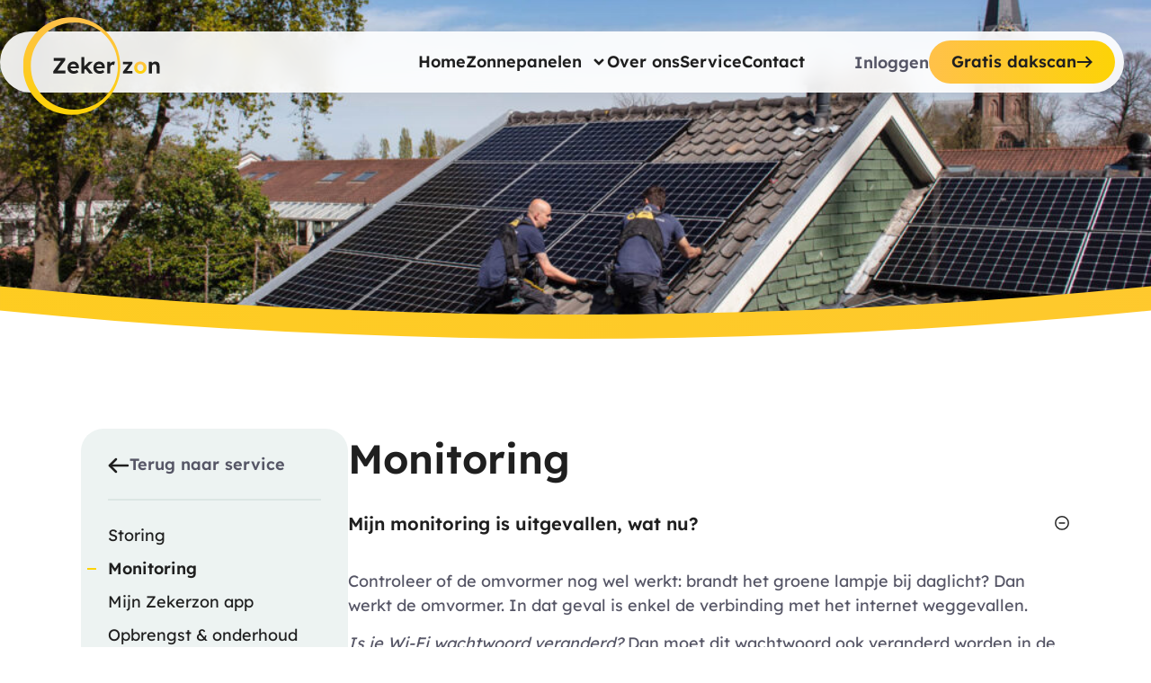

--- FILE ---
content_type: text/html; charset=UTF-8
request_url: https://zekerzon.nl/monitoring/
body_size: 27193
content:
<!doctype html>
<html lang="en-US">
<head>
	<meta charset="UTF-8">
	<meta name="viewport" content="width=device-width, initial-scale=1">
	<link rel="profile" href="https://gmpg.org/xfn/11">
	<title>Monitoring details &#8211; ZekerZon</title>
<meta name='robots' content='max-image-preview:large' />
<script id="cookieyes" type="text/javascript" src="https://cdn-cookieyes.com/client_data/a659d2f5f2db741836eb424f/script.js"></script><link rel="alternate" type="application/rss+xml" title="ZekerZon &raquo; Feed" href="https://zekerzon.nl/feed/" />
<link rel="alternate" type="application/rss+xml" title="ZekerZon &raquo; Comments Feed" href="https://zekerzon.nl/comments/feed/" />
<link rel="alternate" title="oEmbed (JSON)" type="application/json+oembed" href="https://zekerzon.nl/wp-json/oembed/1.0/embed?url=https%3A%2F%2Fzekerzon.nl%2Fmonitoring%2F" />
<link rel="alternate" title="oEmbed (XML)" type="text/xml+oembed" href="https://zekerzon.nl/wp-json/oembed/1.0/embed?url=https%3A%2F%2Fzekerzon.nl%2Fmonitoring%2F&#038;format=xml" />
<style id='wp-img-auto-sizes-contain-inline-css'>
img:is([sizes=auto i],[sizes^="auto," i]){contain-intrinsic-size:3000px 1500px}
/*# sourceURL=wp-img-auto-sizes-contain-inline-css */
</style>
<style id='wp-emoji-styles-inline-css'>

	img.wp-smiley, img.emoji {
		display: inline !important;
		border: none !important;
		box-shadow: none !important;
		height: 1em !important;
		width: 1em !important;
		margin: 0 0.07em !important;
		vertical-align: -0.1em !important;
		background: none !important;
		padding: 0 !important;
	}
/*# sourceURL=wp-emoji-styles-inline-css */
</style>
<link rel='stylesheet' id='jet-engine-frontend-css' href='https://zekerzon.nl/wp-content/plugins/jet-engine/assets/css/frontend.css?ver=3.8.3' media='all' />
<style id='global-styles-inline-css'>
:root{--wp--preset--aspect-ratio--square: 1;--wp--preset--aspect-ratio--4-3: 4/3;--wp--preset--aspect-ratio--3-4: 3/4;--wp--preset--aspect-ratio--3-2: 3/2;--wp--preset--aspect-ratio--2-3: 2/3;--wp--preset--aspect-ratio--16-9: 16/9;--wp--preset--aspect-ratio--9-16: 9/16;--wp--preset--color--black: #000000;--wp--preset--color--cyan-bluish-gray: #abb8c3;--wp--preset--color--white: #ffffff;--wp--preset--color--pale-pink: #f78da7;--wp--preset--color--vivid-red: #cf2e2e;--wp--preset--color--luminous-vivid-orange: #ff6900;--wp--preset--color--luminous-vivid-amber: #fcb900;--wp--preset--color--light-green-cyan: #7bdcb5;--wp--preset--color--vivid-green-cyan: #00d084;--wp--preset--color--pale-cyan-blue: #8ed1fc;--wp--preset--color--vivid-cyan-blue: #0693e3;--wp--preset--color--vivid-purple: #9b51e0;--wp--preset--gradient--vivid-cyan-blue-to-vivid-purple: linear-gradient(135deg,rgb(6,147,227) 0%,rgb(155,81,224) 100%);--wp--preset--gradient--light-green-cyan-to-vivid-green-cyan: linear-gradient(135deg,rgb(122,220,180) 0%,rgb(0,208,130) 100%);--wp--preset--gradient--luminous-vivid-amber-to-luminous-vivid-orange: linear-gradient(135deg,rgb(252,185,0) 0%,rgb(255,105,0) 100%);--wp--preset--gradient--luminous-vivid-orange-to-vivid-red: linear-gradient(135deg,rgb(255,105,0) 0%,rgb(207,46,46) 100%);--wp--preset--gradient--very-light-gray-to-cyan-bluish-gray: linear-gradient(135deg,rgb(238,238,238) 0%,rgb(169,184,195) 100%);--wp--preset--gradient--cool-to-warm-spectrum: linear-gradient(135deg,rgb(74,234,220) 0%,rgb(151,120,209) 20%,rgb(207,42,186) 40%,rgb(238,44,130) 60%,rgb(251,105,98) 80%,rgb(254,248,76) 100%);--wp--preset--gradient--blush-light-purple: linear-gradient(135deg,rgb(255,206,236) 0%,rgb(152,150,240) 100%);--wp--preset--gradient--blush-bordeaux: linear-gradient(135deg,rgb(254,205,165) 0%,rgb(254,45,45) 50%,rgb(107,0,62) 100%);--wp--preset--gradient--luminous-dusk: linear-gradient(135deg,rgb(255,203,112) 0%,rgb(199,81,192) 50%,rgb(65,88,208) 100%);--wp--preset--gradient--pale-ocean: linear-gradient(135deg,rgb(255,245,203) 0%,rgb(182,227,212) 50%,rgb(51,167,181) 100%);--wp--preset--gradient--electric-grass: linear-gradient(135deg,rgb(202,248,128) 0%,rgb(113,206,126) 100%);--wp--preset--gradient--midnight: linear-gradient(135deg,rgb(2,3,129) 0%,rgb(40,116,252) 100%);--wp--preset--font-size--small: 13px;--wp--preset--font-size--medium: 20px;--wp--preset--font-size--large: 36px;--wp--preset--font-size--x-large: 42px;--wp--preset--spacing--20: 0.44rem;--wp--preset--spacing--30: 0.67rem;--wp--preset--spacing--40: 1rem;--wp--preset--spacing--50: 1.5rem;--wp--preset--spacing--60: 2.25rem;--wp--preset--spacing--70: 3.38rem;--wp--preset--spacing--80: 5.06rem;--wp--preset--shadow--natural: 6px 6px 9px rgba(0, 0, 0, 0.2);--wp--preset--shadow--deep: 12px 12px 50px rgba(0, 0, 0, 0.4);--wp--preset--shadow--sharp: 6px 6px 0px rgba(0, 0, 0, 0.2);--wp--preset--shadow--outlined: 6px 6px 0px -3px rgb(255, 255, 255), 6px 6px rgb(0, 0, 0);--wp--preset--shadow--crisp: 6px 6px 0px rgb(0, 0, 0);}:root { --wp--style--global--content-size: 800px;--wp--style--global--wide-size: 1200px; }:where(body) { margin: 0; }.wp-site-blocks > .alignleft { float: left; margin-right: 2em; }.wp-site-blocks > .alignright { float: right; margin-left: 2em; }.wp-site-blocks > .aligncenter { justify-content: center; margin-left: auto; margin-right: auto; }:where(.wp-site-blocks) > * { margin-block-start: 24px; margin-block-end: 0; }:where(.wp-site-blocks) > :first-child { margin-block-start: 0; }:where(.wp-site-blocks) > :last-child { margin-block-end: 0; }:root { --wp--style--block-gap: 24px; }:root :where(.is-layout-flow) > :first-child{margin-block-start: 0;}:root :where(.is-layout-flow) > :last-child{margin-block-end: 0;}:root :where(.is-layout-flow) > *{margin-block-start: 24px;margin-block-end: 0;}:root :where(.is-layout-constrained) > :first-child{margin-block-start: 0;}:root :where(.is-layout-constrained) > :last-child{margin-block-end: 0;}:root :where(.is-layout-constrained) > *{margin-block-start: 24px;margin-block-end: 0;}:root :where(.is-layout-flex){gap: 24px;}:root :where(.is-layout-grid){gap: 24px;}.is-layout-flow > .alignleft{float: left;margin-inline-start: 0;margin-inline-end: 2em;}.is-layout-flow > .alignright{float: right;margin-inline-start: 2em;margin-inline-end: 0;}.is-layout-flow > .aligncenter{margin-left: auto !important;margin-right: auto !important;}.is-layout-constrained > .alignleft{float: left;margin-inline-start: 0;margin-inline-end: 2em;}.is-layout-constrained > .alignright{float: right;margin-inline-start: 2em;margin-inline-end: 0;}.is-layout-constrained > .aligncenter{margin-left: auto !important;margin-right: auto !important;}.is-layout-constrained > :where(:not(.alignleft):not(.alignright):not(.alignfull)){max-width: var(--wp--style--global--content-size);margin-left: auto !important;margin-right: auto !important;}.is-layout-constrained > .alignwide{max-width: var(--wp--style--global--wide-size);}body .is-layout-flex{display: flex;}.is-layout-flex{flex-wrap: wrap;align-items: center;}.is-layout-flex > :is(*, div){margin: 0;}body .is-layout-grid{display: grid;}.is-layout-grid > :is(*, div){margin: 0;}body{padding-top: 0px;padding-right: 0px;padding-bottom: 0px;padding-left: 0px;}a:where(:not(.wp-element-button)){text-decoration: underline;}:root :where(.wp-element-button, .wp-block-button__link){background-color: #32373c;border-width: 0;color: #fff;font-family: inherit;font-size: inherit;font-style: inherit;font-weight: inherit;letter-spacing: inherit;line-height: inherit;padding-top: calc(0.667em + 2px);padding-right: calc(1.333em + 2px);padding-bottom: calc(0.667em + 2px);padding-left: calc(1.333em + 2px);text-decoration: none;text-transform: inherit;}.has-black-color{color: var(--wp--preset--color--black) !important;}.has-cyan-bluish-gray-color{color: var(--wp--preset--color--cyan-bluish-gray) !important;}.has-white-color{color: var(--wp--preset--color--white) !important;}.has-pale-pink-color{color: var(--wp--preset--color--pale-pink) !important;}.has-vivid-red-color{color: var(--wp--preset--color--vivid-red) !important;}.has-luminous-vivid-orange-color{color: var(--wp--preset--color--luminous-vivid-orange) !important;}.has-luminous-vivid-amber-color{color: var(--wp--preset--color--luminous-vivid-amber) !important;}.has-light-green-cyan-color{color: var(--wp--preset--color--light-green-cyan) !important;}.has-vivid-green-cyan-color{color: var(--wp--preset--color--vivid-green-cyan) !important;}.has-pale-cyan-blue-color{color: var(--wp--preset--color--pale-cyan-blue) !important;}.has-vivid-cyan-blue-color{color: var(--wp--preset--color--vivid-cyan-blue) !important;}.has-vivid-purple-color{color: var(--wp--preset--color--vivid-purple) !important;}.has-black-background-color{background-color: var(--wp--preset--color--black) !important;}.has-cyan-bluish-gray-background-color{background-color: var(--wp--preset--color--cyan-bluish-gray) !important;}.has-white-background-color{background-color: var(--wp--preset--color--white) !important;}.has-pale-pink-background-color{background-color: var(--wp--preset--color--pale-pink) !important;}.has-vivid-red-background-color{background-color: var(--wp--preset--color--vivid-red) !important;}.has-luminous-vivid-orange-background-color{background-color: var(--wp--preset--color--luminous-vivid-orange) !important;}.has-luminous-vivid-amber-background-color{background-color: var(--wp--preset--color--luminous-vivid-amber) !important;}.has-light-green-cyan-background-color{background-color: var(--wp--preset--color--light-green-cyan) !important;}.has-vivid-green-cyan-background-color{background-color: var(--wp--preset--color--vivid-green-cyan) !important;}.has-pale-cyan-blue-background-color{background-color: var(--wp--preset--color--pale-cyan-blue) !important;}.has-vivid-cyan-blue-background-color{background-color: var(--wp--preset--color--vivid-cyan-blue) !important;}.has-vivid-purple-background-color{background-color: var(--wp--preset--color--vivid-purple) !important;}.has-black-border-color{border-color: var(--wp--preset--color--black) !important;}.has-cyan-bluish-gray-border-color{border-color: var(--wp--preset--color--cyan-bluish-gray) !important;}.has-white-border-color{border-color: var(--wp--preset--color--white) !important;}.has-pale-pink-border-color{border-color: var(--wp--preset--color--pale-pink) !important;}.has-vivid-red-border-color{border-color: var(--wp--preset--color--vivid-red) !important;}.has-luminous-vivid-orange-border-color{border-color: var(--wp--preset--color--luminous-vivid-orange) !important;}.has-luminous-vivid-amber-border-color{border-color: var(--wp--preset--color--luminous-vivid-amber) !important;}.has-light-green-cyan-border-color{border-color: var(--wp--preset--color--light-green-cyan) !important;}.has-vivid-green-cyan-border-color{border-color: var(--wp--preset--color--vivid-green-cyan) !important;}.has-pale-cyan-blue-border-color{border-color: var(--wp--preset--color--pale-cyan-blue) !important;}.has-vivid-cyan-blue-border-color{border-color: var(--wp--preset--color--vivid-cyan-blue) !important;}.has-vivid-purple-border-color{border-color: var(--wp--preset--color--vivid-purple) !important;}.has-vivid-cyan-blue-to-vivid-purple-gradient-background{background: var(--wp--preset--gradient--vivid-cyan-blue-to-vivid-purple) !important;}.has-light-green-cyan-to-vivid-green-cyan-gradient-background{background: var(--wp--preset--gradient--light-green-cyan-to-vivid-green-cyan) !important;}.has-luminous-vivid-amber-to-luminous-vivid-orange-gradient-background{background: var(--wp--preset--gradient--luminous-vivid-amber-to-luminous-vivid-orange) !important;}.has-luminous-vivid-orange-to-vivid-red-gradient-background{background: var(--wp--preset--gradient--luminous-vivid-orange-to-vivid-red) !important;}.has-very-light-gray-to-cyan-bluish-gray-gradient-background{background: var(--wp--preset--gradient--very-light-gray-to-cyan-bluish-gray) !important;}.has-cool-to-warm-spectrum-gradient-background{background: var(--wp--preset--gradient--cool-to-warm-spectrum) !important;}.has-blush-light-purple-gradient-background{background: var(--wp--preset--gradient--blush-light-purple) !important;}.has-blush-bordeaux-gradient-background{background: var(--wp--preset--gradient--blush-bordeaux) !important;}.has-luminous-dusk-gradient-background{background: var(--wp--preset--gradient--luminous-dusk) !important;}.has-pale-ocean-gradient-background{background: var(--wp--preset--gradient--pale-ocean) !important;}.has-electric-grass-gradient-background{background: var(--wp--preset--gradient--electric-grass) !important;}.has-midnight-gradient-background{background: var(--wp--preset--gradient--midnight) !important;}.has-small-font-size{font-size: var(--wp--preset--font-size--small) !important;}.has-medium-font-size{font-size: var(--wp--preset--font-size--medium) !important;}.has-large-font-size{font-size: var(--wp--preset--font-size--large) !important;}.has-x-large-font-size{font-size: var(--wp--preset--font-size--x-large) !important;}
:root :where(.wp-block-pullquote){font-size: 1.5em;line-height: 1.6;}
/*# sourceURL=global-styles-inline-css */
</style>
<link rel='stylesheet' id='chld_thm_cfg_parent-css' href='https://zekerzon.nl/wp-content/themes/hello-elementor/style.css?ver=6.9' media='all' />
<link rel='stylesheet' id='hello-elementor-css' href='https://zekerzon.nl/wp-content/themes/hello-elementor/assets/css/reset.css?ver=3.4.5' media='all' />
<link rel='stylesheet' id='hello-elementor-theme-style-css' href='https://zekerzon.nl/wp-content/themes/hello-elementor/assets/css/theme.css?ver=3.4.5' media='all' />
<link rel='stylesheet' id='hello-elementor-header-footer-css' href='https://zekerzon.nl/wp-content/themes/hello-elementor/assets/css/header-footer.css?ver=3.4.5' media='all' />
<link rel='stylesheet' id='elementor-frontend-css' href='https://zekerzon.nl/wp-content/uploads/elementor/css/custom-frontend.min.css?ver=1769714605' media='all' />
<link rel='stylesheet' id='elementor-post-6-css' href='https://zekerzon.nl/wp-content/uploads/elementor/css/post-6.css?ver=1769714606' media='all' />
<link rel='stylesheet' id='widget-image-css' href='https://zekerzon.nl/wp-content/plugins/elementor/assets/css/widget-image.min.css?ver=3.34.3' media='all' />
<link rel='stylesheet' id='widget-nav-menu-css' href='https://zekerzon.nl/wp-content/uploads/elementor/css/custom-pro-widget-nav-menu.min.css?ver=1769714606' media='all' />
<link rel='stylesheet' id='widget-heading-css' href='https://zekerzon.nl/wp-content/plugins/elementor/assets/css/widget-heading.min.css?ver=3.34.3' media='all' />
<link rel='stylesheet' id='widget-form-css' href='https://zekerzon.nl/wp-content/plugins/elementor-pro/assets/css/widget-form.min.css?ver=3.34.3' media='all' />
<link rel='stylesheet' id='widget-divider-css' href='https://zekerzon.nl/wp-content/plugins/elementor/assets/css/widget-divider.min.css?ver=3.34.3' media='all' />
<link rel='stylesheet' id='e-sticky-css' href='https://zekerzon.nl/wp-content/plugins/elementor-pro/assets/css/modules/sticky.min.css?ver=3.34.3' media='all' />
<link rel='stylesheet' id='widget-accordion-css' href='https://zekerzon.nl/wp-content/uploads/elementor/css/custom-widget-accordion.min.css?ver=1769714605' media='all' />
<link rel='stylesheet' id='elementor-post-469-css' href='https://zekerzon.nl/wp-content/uploads/elementor/css/post-469.css?ver=1769787297' media='all' />
<link rel='stylesheet' id='elementor-post-1131-css' href='https://zekerzon.nl/wp-content/uploads/elementor/css/post-1131.css?ver=1769714607' media='all' />
<link rel='stylesheet' id='elementor-post-286-css' href='https://zekerzon.nl/wp-content/uploads/elementor/css/post-286.css?ver=1769714607' media='all' />
<link rel='stylesheet' id='elementor-gf-local-lexend-css' href='https://zekerzon.nl/wp-content/uploads/elementor/google-fonts/css/lexend.css?ver=1743507667' media='all' />
<link rel='stylesheet' id='elementor-gf-local-mansalva-css' href='https://zekerzon.nl/wp-content/uploads/elementor/google-fonts/css/mansalva.css?ver=1743507667' media='all' />
<script src="https://zekerzon.nl/wp-includes/js/jquery/jquery.min.js?ver=3.7.1" id="jquery-core-js"></script>
<script src="https://zekerzon.nl/wp-includes/js/jquery/jquery-migrate.min.js?ver=3.4.1" id="jquery-migrate-js"></script>
<link rel="https://api.w.org/" href="https://zekerzon.nl/wp-json/" /><link rel="alternate" title="JSON" type="application/json" href="https://zekerzon.nl/wp-json/wp/v2/pages/469" /><link rel="EditURI" type="application/rsd+xml" title="RSD" href="https://zekerzon.nl/xmlrpc.php?rsd" />
<meta name="generator" content="WordPress 6.9" />
<link rel="canonical" href="https://zekerzon.nl/monitoring/" />
<link rel='shortlink' href='https://zekerzon.nl/?p=469' />
<meta name="cdp-version" content="1.5.0" /><meta name="generator" content="Elementor 3.34.3; features: e_font_icon_svg, additional_custom_breakpoints; settings: css_print_method-external, google_font-enabled, font_display-swap">
<style>

/* 	#frd-header > div {
		position: unset;
	}
	#frd-header #header-rightside-wrapper {
		position: unset;
	} */
#frd-header .elementor-menu-toggle {
	width: 100px;
	height: 50.5px;
	transform: translateX(26px);
	border-radius: 40px 0px 0px 40px;
	justify-content: unset;
	padding: 0;
	padding-left: 20px;
}
/* 	#frd-header .elementor-nav-menu--toggle {
		position: unset;
	}
 */
#frd-header .elementor-menu-toggle__icon--open svg {
	width: 44px;
	height: 23px;
}

#frd-header .elementor-menu-toggle__icon--close svg {
	width: 36px;
	height: 23px;
}
	#frd-header .elementor-nav-menu--dropdown {
		position: absolute;
    left: 0px;
    top: -25px;
    width: 100vw;
    height: 100vh;
		z-index: -5;
	}
	
	#frd-header li.current-menu-item::before {
    content: url(https://zekerzon.nl/wp-content/uploads/2024/01/active-link-accent.svg);
    position: absolute;
    top: 50%;
    left: 50%;
    transform: translate(-50%, -50%);
	}
	
	#frd-header li:not(.current-menu-item):hover::before {
    content: url("https://zekerzon.nl/wp-content/uploads/2024/01/hovered-link-accent.svg");
    position: absolute;
    top: 50%;
    left: 50%;
    transform: translate(-50%, -50%);
}
	
	@media only screen and (max-width: 1024px){
		.elementor-nav-menu--toggle .elementor-menu-toggle + .elementor-nav-menu__container {
			height: 100vh;
		}
	}

	</style>
<style>
.selected-image-wrapper:before {
    content: url('https://zekerzon.nl/wp-content/uploads/2024/02/gele-cirkel.svg');
    position: absolute;
    z-index: 99;
    bottom: -35px;
    left: -35px;
}
	
	#hide-x-as {
    overflow:hidden;
}
	
	.error404 main {
		padding-top: 15em;
	}
	
/* 	img active */
	
/* 	.clicked {
		outline: 5px solid black;
	} */
	
	.cky-btn {
		font-size: 1em !important;
		padding: 010px 020px 10px 20px !important;
		font-weight: 500;
		margin-bottom: 1.5em !important;
	}
	
	@media (max-width: 700px) {
    .cky-btn {
        margin-bottom: 0em !important;
    }
}
	
	.cky-btn-reject {
		background-image: none !important; 
	}
	
	.cky-title {
		margin-top: .5em !important;
	}
	
	</style>
<style>
.ppwp-sitewide-protection {
	font-family: Urbanist, serif;
	background-color: #efeefc!important;
}


.pda-form-login label {
	font-size: 18px;
	font-weight: 500;
}

.input_wp_protect_password {
	font-size: 16px;
}

.pda-form-login .input_wp_protect_password {
	margin: 5px 0 30px 0;
	padding: 1em;
	border-radius: 0 10px 10px 10px;
}

.pda-form-login form {
		border-radius: 0 15px 15px 15px !important;
	box-shadow: unset;
}

.pda-form-login form input::placeholder{
		font-family: Urbanist, serif;
}

.pda-form-login .button-login {
	border-radius: 0 15px 15px 15px;
/* 	padding: 0.5em 1em 0.5em 1em; */
	font-weight: 500;
	font-size: 18px;
	width: 100%;
}

.pda-form-login a.ppw-swp-logo {
/* 	background-size: auto; */
	background-repeat: no-repeat;
  background-size: 200px;
  width: 200px;
  height: 100px;
	background-position: center;
}
</style>
<!-- Google tag (gtag.js) -->
<script async src="https://www.googletagmanager.com/gtag/js?id=G-DSTRB9R9F3"></script>
<script>
  window.dataLayer = window.dataLayer || [];
  function gtag(){dataLayer.push(arguments);}
  gtag('js', new Date());

  gtag('config', 'G-DSTRB9R9F3');
</script>
			<style>
				.e-con.e-parent:nth-of-type(n+4):not(.e-lazyloaded):not(.e-no-lazyload),
				.e-con.e-parent:nth-of-type(n+4):not(.e-lazyloaded):not(.e-no-lazyload) * {
					background-image: none !important;
				}
				@media screen and (max-height: 1024px) {
					.e-con.e-parent:nth-of-type(n+3):not(.e-lazyloaded):not(.e-no-lazyload),
					.e-con.e-parent:nth-of-type(n+3):not(.e-lazyloaded):not(.e-no-lazyload) * {
						background-image: none !important;
					}
				}
				@media screen and (max-height: 640px) {
					.e-con.e-parent:nth-of-type(n+2):not(.e-lazyloaded):not(.e-no-lazyload),
					.e-con.e-parent:nth-of-type(n+2):not(.e-lazyloaded):not(.e-no-lazyload) * {
						background-image: none !important;
					}
				}
			</style>
			<script id='nitro-telemetry-meta' nitro-exclude>window.NPTelemetryMetadata={missReason: (!window.NITROPACK_STATE ? 'cache not found' : 'hit'),pageType: 'page',isEligibleForOptimization: true,}</script><script id='nitro-generic' nitro-exclude>(()=>{window.NitroPack=window.NitroPack||{coreVersion:"na",isCounted:!1};let e=document.createElement("script");if(e.src="https://nitroscripts.com/nGxLZSAGGQhwaDMQNhFnKJVZGLViDxUY",e.async=!0,e.id="nitro-script",document.head.appendChild(e),!window.NitroPack.isCounted){window.NitroPack.isCounted=!0;let t=()=>{navigator.sendBeacon("https://to.getnitropack.com/p",JSON.stringify({siteId:"nGxLZSAGGQhwaDMQNhFnKJVZGLViDxUY",url:window.location.href,isOptimized:!!window.IS_NITROPACK,coreVersion:"na",missReason:window.NPTelemetryMetadata?.missReason||"",pageType:window.NPTelemetryMetadata?.pageType||"",isEligibleForOptimization:!!window.NPTelemetryMetadata?.isEligibleForOptimization}))};(()=>{let e=()=>new Promise(e=>{"complete"===document.readyState?e():window.addEventListener("load",e)}),i=()=>new Promise(e=>{document.prerendering?document.addEventListener("prerenderingchange",e,{once:!0}):e()}),a=async()=>{await i(),await e(),t()};a()})(),window.addEventListener("pageshow",e=>{if(e.persisted){let i=document.prerendering||self.performance?.getEntriesByType?.("navigation")[0]?.activationStart>0;"visible"!==document.visibilityState||i||t()}})}})();</script><link rel="icon" href="https://zekerzon.nl/wp-content/uploads/2024/01/Mask-group.svg" sizes="32x32" />
<link rel="icon" href="https://zekerzon.nl/wp-content/uploads/2024/01/Mask-group.svg" sizes="192x192" />
<link rel="apple-touch-icon" href="https://zekerzon.nl/wp-content/uploads/2024/01/Mask-group.svg" />
<meta name="msapplication-TileImage" content="https://zekerzon.nl/wp-content/uploads/2024/01/Mask-group.svg" />
		<style id="wp-custom-css">
			.pda-form-login a.ppw-swp-logo {
	background-size: contain;
    background-repeat: no-repeat;
}		</style>
		</head>
<body class="wp-singular page-template page-template-elementor_header_footer page page-id-469 wp-custom-logo wp-embed-responsive wp-theme-hello-elementor wp-child-theme-hello-elementor-child hello-elementor-default elementor-default elementor-template-full-width elementor-kit-6 elementor-page elementor-page-469">


<a class="skip-link screen-reader-text" href="#content">Skip to content</a>

		<header data-elementor-type="header" data-elementor-id="1131" class="elementor elementor-1131 elementor-location-header" data-elementor-post-type="elementor_library">
					<section class="elementor-section elementor-top-section elementor-element elementor-element-1eff4df0 c-wrapper elementor-section-boxed elementor-section-height-default elementor-section-height-default" data-id="1eff4df0" data-element_type="section" data-settings="{&quot;jet_parallax_layout_list&quot;:[]}">
						<div class="elementor-container elementor-column-gap-default">
					<div class="elementor-column elementor-col-100 elementor-top-column elementor-element elementor-element-386b9edb header-nav-element" data-id="386b9edb" data-element_type="column" data-settings="{&quot;background_background&quot;:&quot;classic&quot;}">
			<div class="elementor-widget-wrap elementor-element-populated">
						<section class="elementor-section elementor-inner-section elementor-element elementor-element-258abba2 elementor-section-full_width elementor-section-height-default elementor-section-height-default" data-id="258abba2" data-element_type="section" data-settings="{&quot;jet_parallax_layout_list&quot;:[]}">
						<div class="elementor-container elementor-column-gap-default">
					<div class="elementor-column elementor-col-33 elementor-inner-column elementor-element elementor-element-18251060 fit" data-id="18251060" data-element_type="column">
			<div class="elementor-widget-wrap elementor-element-populated">
						<div class="elementor-element elementor-element-65461971 e-transform elementor-absolute site-logo elementor-widget elementor-widget-theme-site-logo elementor-widget-image" data-id="65461971" data-element_type="widget" data-settings="{&quot;_transform_translateY_effect&quot;:{&quot;unit&quot;:&quot;em&quot;,&quot;size&quot;:-0.15,&quot;sizes&quot;:[]},&quot;_transform_translateY_effect_tablet&quot;:{&quot;unit&quot;:&quot;em&quot;,&quot;size&quot;:&quot;&quot;,&quot;sizes&quot;:[]},&quot;_transform_translateY_effect_mobile&quot;:{&quot;unit&quot;:&quot;em&quot;,&quot;size&quot;:&quot;&quot;,&quot;sizes&quot;:[]},&quot;_position&quot;:&quot;absolute&quot;,&quot;_transform_translateX_effect&quot;:{&quot;unit&quot;:&quot;px&quot;,&quot;size&quot;:&quot;&quot;,&quot;sizes&quot;:[]},&quot;_transform_translateX_effect_widescreen&quot;:{&quot;unit&quot;:&quot;px&quot;,&quot;size&quot;:&quot;&quot;,&quot;sizes&quot;:[]},&quot;_transform_translateX_effect_laptop&quot;:{&quot;unit&quot;:&quot;px&quot;,&quot;size&quot;:&quot;&quot;,&quot;sizes&quot;:[]},&quot;_transform_translateX_effect_tablet_extra&quot;:{&quot;unit&quot;:&quot;px&quot;,&quot;size&quot;:&quot;&quot;,&quot;sizes&quot;:[]},&quot;_transform_translateX_effect_tablet&quot;:{&quot;unit&quot;:&quot;px&quot;,&quot;size&quot;:&quot;&quot;,&quot;sizes&quot;:[]},&quot;_transform_translateX_effect_mobile_extra&quot;:{&quot;unit&quot;:&quot;px&quot;,&quot;size&quot;:&quot;&quot;,&quot;sizes&quot;:[]},&quot;_transform_translateX_effect_mobile&quot;:{&quot;unit&quot;:&quot;px&quot;,&quot;size&quot;:&quot;&quot;,&quot;sizes&quot;:[]},&quot;_transform_translateY_effect_widescreen&quot;:{&quot;unit&quot;:&quot;px&quot;,&quot;size&quot;:&quot;&quot;,&quot;sizes&quot;:[]},&quot;_transform_translateY_effect_laptop&quot;:{&quot;unit&quot;:&quot;px&quot;,&quot;size&quot;:&quot;&quot;,&quot;sizes&quot;:[]},&quot;_transform_translateY_effect_tablet_extra&quot;:{&quot;unit&quot;:&quot;px&quot;,&quot;size&quot;:&quot;&quot;,&quot;sizes&quot;:[]},&quot;_transform_translateY_effect_mobile_extra&quot;:{&quot;unit&quot;:&quot;px&quot;,&quot;size&quot;:&quot;&quot;,&quot;sizes&quot;:[]}}" data-widget_type="theme-site-logo.default">
				<div class="elementor-widget-container">
											<a href="https://zekerzon.nl">
			<img width="193" height="138" src="https://zekerzon.nl/wp-content/uploads/2024/01/Mask-group.svg" class="attachment-full size-full wp-image-57" alt="" />				</a>
											</div>
				</div>
					</div>
		</div>
				<div class="elementor-column elementor-col-33 elementor-inner-column elementor-element elementor-element-3e2af5ce max" data-id="3e2af5ce" data-element_type="column">
			<div class="elementor-widget-wrap elementor-element-populated">
						<div class="elementor-element elementor-element-e49ab78 elementor-nav-menu__align-end mobile-menu elementor-nav-menu--dropdown-tablet elementor-nav-menu__text-align-aside elementor-nav-menu--toggle elementor-nav-menu--burger elementor-widget elementor-widget-nav-menu" data-id="e49ab78" data-element_type="widget" data-settings="{&quot;submenu_icon&quot;:{&quot;value&quot;:&quot;&lt;svg aria-hidden=\&quot;true\&quot; class=\&quot;e-font-icon-svg e-fas-angle-down\&quot; viewBox=\&quot;0 0 320 512\&quot; xmlns=\&quot;http:\/\/www.w3.org\/2000\/svg\&quot;&gt;&lt;path d=\&quot;M143 352.3L7 216.3c-9.4-9.4-9.4-24.6 0-33.9l22.6-22.6c9.4-9.4 24.6-9.4 33.9 0l96.4 96.4 96.4-96.4c9.4-9.4 24.6-9.4 33.9 0l22.6 22.6c9.4 9.4 9.4 24.6 0 33.9l-136 136c-9.2 9.4-24.4 9.4-33.8 0z\&quot;&gt;&lt;\/path&gt;&lt;\/svg&gt;&quot;,&quot;library&quot;:&quot;fa-solid&quot;},&quot;layout&quot;:&quot;horizontal&quot;,&quot;toggle&quot;:&quot;burger&quot;}" data-widget_type="nav-menu.default">
				<div class="elementor-widget-container">
								<nav aria-label="Menu" class="elementor-nav-menu--main elementor-nav-menu__container elementor-nav-menu--layout-horizontal e--pointer-none">
				<ul id="menu-1-e49ab78" class="elementor-nav-menu"><li class="menu-item menu-item-type-post_type menu-item-object-page menu-item-home menu-item-489"><a href="https://zekerzon.nl/" class="elementor-item">Home</a></li>
<li class="menu-item menu-item-type-post_type menu-item-object-page menu-item-has-children menu-item-492"><a href="https://zekerzon.nl/zonnepanelen/" class="elementor-item">Zonnepanelen</a>
<ul class="sub-menu elementor-nav-menu--dropdown">
	<li class="menu-item menu-item-type-post_type menu-item-object-page menu-item-493"><a href="https://zekerzon.nl/zonnepanelen-kopen/" class="elementor-sub-item">Zonnepanelen kopen</a></li>
	<li class="menu-item menu-item-type-post_type menu-item-object-page menu-item-495"><a href="https://zekerzon.nl/duurzaamheidslening/" class="elementor-sub-item">Duurzaamheidslening</a></li>
	<li class="menu-item menu-item-type-post_type menu-item-object-page menu-item-496"><a href="https://zekerzon.nl/werkwijze/" class="elementor-sub-item">Werkwijze</a></li>
</ul>
</li>
<li class="menu-item menu-item-type-post_type menu-item-object-page menu-item-490"><a href="https://zekerzon.nl/over-ons/" class="elementor-item">Over ons</a></li>
<li class="menu-item menu-item-type-post_type menu-item-object-page menu-item-491"><a href="https://zekerzon.nl/service/" class="elementor-item">Service</a></li>
<li class="menu-item menu-item-type-post_type menu-item-object-page menu-item-494"><a href="https://zekerzon.nl/contact/" class="elementor-item">Contact</a></li>
</ul>			</nav>
					<div class="elementor-menu-toggle" role="button" tabindex="0" aria-label="Menu Toggle" aria-expanded="false">
			<svg aria-hidden="true" role="presentation" class="elementor-menu-toggle__icon--open e-font-icon-svg e-eicon-menu-bar" viewBox="0 0 1000 1000" xmlns="http://www.w3.org/2000/svg"><path d="M104 333H896C929 333 958 304 958 271S929 208 896 208H104C71 208 42 237 42 271S71 333 104 333ZM104 583H896C929 583 958 554 958 521S929 458 896 458H104C71 458 42 487 42 521S71 583 104 583ZM104 833H896C929 833 958 804 958 771S929 708 896 708H104C71 708 42 737 42 771S71 833 104 833Z"></path></svg><svg aria-hidden="true" role="presentation" class="elementor-menu-toggle__icon--close e-font-icon-svg e-eicon-close" viewBox="0 0 1000 1000" xmlns="http://www.w3.org/2000/svg"><path d="M742 167L500 408 258 167C246 154 233 150 217 150 196 150 179 158 167 167 154 179 150 196 150 212 150 229 154 242 171 254L408 500 167 742C138 771 138 800 167 829 196 858 225 858 254 829L496 587 738 829C750 842 767 846 783 846 800 846 817 842 829 829 842 817 846 804 846 783 846 767 842 750 829 737L588 500 833 258C863 229 863 200 833 171 804 137 775 137 742 167Z"></path></svg>		</div>
					<nav class="elementor-nav-menu--dropdown elementor-nav-menu__container" aria-hidden="true">
				<ul id="menu-2-e49ab78" class="elementor-nav-menu"><li class="menu-item menu-item-type-post_type menu-item-object-page menu-item-home menu-item-489"><a href="https://zekerzon.nl/" class="elementor-item" tabindex="-1">Home</a></li>
<li class="menu-item menu-item-type-post_type menu-item-object-page menu-item-has-children menu-item-492"><a href="https://zekerzon.nl/zonnepanelen/" class="elementor-item" tabindex="-1">Zonnepanelen</a>
<ul class="sub-menu elementor-nav-menu--dropdown">
	<li class="menu-item menu-item-type-post_type menu-item-object-page menu-item-493"><a href="https://zekerzon.nl/zonnepanelen-kopen/" class="elementor-sub-item" tabindex="-1">Zonnepanelen kopen</a></li>
	<li class="menu-item menu-item-type-post_type menu-item-object-page menu-item-495"><a href="https://zekerzon.nl/duurzaamheidslening/" class="elementor-sub-item" tabindex="-1">Duurzaamheidslening</a></li>
	<li class="menu-item menu-item-type-post_type menu-item-object-page menu-item-496"><a href="https://zekerzon.nl/werkwijze/" class="elementor-sub-item" tabindex="-1">Werkwijze</a></li>
</ul>
</li>
<li class="menu-item menu-item-type-post_type menu-item-object-page menu-item-490"><a href="https://zekerzon.nl/over-ons/" class="elementor-item" tabindex="-1">Over ons</a></li>
<li class="menu-item menu-item-type-post_type menu-item-object-page menu-item-491"><a href="https://zekerzon.nl/service/" class="elementor-item" tabindex="-1">Service</a></li>
<li class="menu-item menu-item-type-post_type menu-item-object-page menu-item-494"><a href="https://zekerzon.nl/contact/" class="elementor-item" tabindex="-1">Contact</a></li>
</ul>			</nav>
						</div>
				</div>
					</div>
		</div>
				<div class="elementor-column elementor-col-33 elementor-inner-column elementor-element elementor-element-5bd66e8 header-cta" data-id="5bd66e8" data-element_type="column">
			<div class="elementor-widget-wrap elementor-element-populated">
				<div class="elementor-element elementor-element-798bc25 e-flex e-con-boxed e-con e-child" data-id="798bc25" data-element_type="container" data-settings="{&quot;jet_parallax_layout_list&quot;:[]}">
					<div class="e-con-inner">
				<div class="elementor-element elementor-element-52b20a9 elementor-widget elementor-widget-button" data-id="52b20a9" data-element_type="widget" data-widget_type="button.default">
				<div class="elementor-widget-container">
									<div class="elementor-button-wrapper">
					<a class="elementor-button elementor-button-link elementor-size-sm" href="#elementor-action%3Aaction%3Dpopup%3Aopen%26settings%3DeyJpZCI6Ijk1IiwidG9nZ2xlIjpmYWxzZX0%3D">
						<span class="elementor-button-content-wrapper">
						<span class="elementor-button-icon">
				<svg xmlns="http://www.w3.org/2000/svg" width="24" height="24" viewBox="0 0 24 24" fill="none"><path d="M2 12L22 12" stroke="#1F1F1F" stroke-width="2.5" stroke-linecap="round" stroke-linejoin="round"></path><path d="M15 5L22 12L15 19" stroke="#1F1F1F" stroke-width="2.5" stroke-linecap="round" stroke-linejoin="round"></path></svg>			</span>
									<span class="elementor-button-text"><span>Gratis</span> dakscan</span>
					</span>
					</a>
				</div>
								</div>
				</div>
				<div class="elementor-element elementor-element-5acbf0a elementor-hidden-mobile elementor-widget elementor-widget-button" data-id="5acbf0a" data-element_type="widget" data-widget_type="button.default">
				<div class="elementor-widget-container">
									<div class="elementor-button-wrapper">
					<a class="elementor-button elementor-button-link elementor-size-sm" href="https://mijn.zekerzon.nl/" target="_blank" rel="nofollow" id="login-button">
						<span class="elementor-button-content-wrapper">
									<span class="elementor-button-text">Inloggen</span>
					</span>
					</a>
				</div>
								</div>
				</div>
					</div>
				</div>
					</div>
		</div>
					</div>
		</section>
				<div class="elementor-element elementor-element-44577ec7 elementor-absolute nav-overlay-wrapper elementor-widget elementor-widget-html" data-id="44577ec7" data-element_type="widget" data-settings="{&quot;_position&quot;:&quot;absolute&quot;}" data-widget_type="html.default">
				<div class="elementor-widget-container">
					<section class="nav-overlay-extra-content">
    <div class="nav-overlay-extra-inner-content">
        <img src="https://zekerzon.nl/wp-content/uploads/2024/01/Sunpower.svg" alt="Logo van Sunpower" />
        <img src="https://zekerzon.nl/wp-content/uploads/2024/01/Zonnefabriek.svg" alt="Logo van Zonnefabriek" />
    </div>
</section>


<script>
    var navOverlay = document.querySelector('.nav-overlay-wrapper');
	var menuButton = document.querySelector('.elementor-menu-toggle');
	
	menuButton.addEventListener('click', function(){
		if(menuButton.getAttribute('aria-expanded') === 'true'){
			navOverlay.classList.remove('nav-active');
		} else {
			navOverlay.classList.add('nav-active');
		}
	});
</script>				</div>
				</div>
					</div>
		</div>
					</div>
		</section>
				</header>
				<div data-elementor-type="wp-page" data-elementor-id="469" class="elementor elementor-469" data-elementor-post-type="page">
				<div class="elementor-element elementor-element-8a302cb e-con-full e-flex e-con e-parent" data-id="8a302cb" data-element_type="container" data-settings="{&quot;background_background&quot;:&quot;classic&quot;,&quot;jet_parallax_layout_list&quot;:[]}">
				<div class="elementor-element elementor-element-15dc562 elementor-widget elementor-widget-image" data-id="15dc562" data-element_type="widget" data-widget_type="image.default">
				<div class="elementor-widget-container">
															<img fetchpriority="high" decoding="async" width="800" height="534" src="https://zekerzon.nl/wp-content/uploads/2024/01/Future-Ready-Design-Day-1-Low-Res-1-1024x683.jpg" class="attachment-large size-large wp-image-260" alt="" srcset="https://zekerzon.nl/wp-content/uploads/2024/01/Future-Ready-Design-Day-1-Low-Res-1-1024x683.jpg 1024w, https://zekerzon.nl/wp-content/uploads/2024/01/Future-Ready-Design-Day-1-Low-Res-1-300x200.jpg 300w, https://zekerzon.nl/wp-content/uploads/2024/01/Future-Ready-Design-Day-1-Low-Res-1-768x512.jpg 768w, https://zekerzon.nl/wp-content/uploads/2024/01/Future-Ready-Design-Day-1-Low-Res-1-1536x1024.jpg 1536w, https://zekerzon.nl/wp-content/uploads/2024/01/Future-Ready-Design-Day-1-Low-Res-1.jpg 1800w" sizes="(max-width: 800px) 100vw, 800px" />															</div>
				</div>
				</div>
		<div class="elementor-element elementor-element-90fd4c9 e-flex e-con-boxed e-con e-parent" data-id="90fd4c9" data-element_type="container" data-settings="{&quot;jet_parallax_layout_list&quot;:[]}">
					<div class="e-con-inner">
		<div class="elementor-element elementor-element-c67d1aa e-con-full elementor-hidden-tablet elementor-hidden-mobile_extra elementor-hidden-mobile e-flex e-con e-child" data-id="c67d1aa" data-element_type="container" data-settings="{&quot;background_background&quot;:&quot;classic&quot;,&quot;jet_parallax_layout_list&quot;:[],&quot;sticky_offset&quot;:100,&quot;sticky_on&quot;:[&quot;widescreen&quot;,&quot;desktop&quot;,&quot;laptop&quot;,&quot;tablet_extra&quot;,&quot;tablet&quot;],&quot;sticky&quot;:&quot;top&quot;,&quot;sticky_parent&quot;:&quot;yes&quot;,&quot;sticky_effects_offset&quot;:0,&quot;sticky_anchor_link_offset&quot;:0}">
		<a class="elementor-element elementor-element-090f9ff e-flex e-con-boxed e-con e-child" data-id="090f9ff" data-element_type="container" data-settings="{&quot;jet_parallax_layout_list&quot;:[]}" href="https://zekerzon.nl/service/">
					<div class="e-con-inner">
				<div class="elementor-element elementor-element-ca0ba82 elementor-widget elementor-widget-image" data-id="ca0ba82" data-element_type="widget" data-widget_type="image.default">
				<div class="elementor-widget-container">
															<img decoding="async" width="24" height="24" src="https://zekerzon.nl/wp-content/uploads/2024/01/arrow-left.svg" class="attachment-large size-large wp-image-471" alt="" />															</div>
				</div>
				<div class="elementor-element elementor-element-affb74d elementor-widget elementor-widget-text-editor" data-id="affb74d" data-element_type="widget" data-widget_type="text-editor.default">
				<div class="elementor-widget-container">
									<p>Terug naar service</p>								</div>
				</div>
					</div>
				</a>
				<div class="elementor-element elementor-element-0c478ff elementor-widget-divider--view-line elementor-widget elementor-widget-divider" data-id="0c478ff" data-element_type="widget" data-widget_type="divider.default">
				<div class="elementor-widget-container">
							<div class="elementor-divider">
			<span class="elementor-divider-separator">
						</span>
		</div>
						</div>
				</div>
				<div class="elementor-element elementor-element-f9ea558 elementor-widget elementor-widget-text-editor" data-id="f9ea558" data-element_type="widget" data-widget_type="text-editor.default">
				<div class="elementor-widget-container">
									<p><a href="/storing/">Storing</a></p>								</div>
				</div>
				<div class="elementor-element elementor-element-7627460 elementor-widget elementor-widget-text-editor" data-id="7627460" data-element_type="widget" data-widget_type="text-editor.default">
				<div class="elementor-widget-container">
									<p>Monitoring</p>								</div>
				</div>
				<div class="elementor-element elementor-element-45a27ba elementor-widget elementor-widget-text-editor" data-id="45a27ba" data-element_type="widget" data-widget_type="text-editor.default">
				<div class="elementor-widget-container">
									<p><a href="/zekerzon-app/">Mijn Zekerzon app</a></p>								</div>
				</div>
				<div class="elementor-element elementor-element-5891b33 elementor-widget elementor-widget-text-editor" data-id="5891b33" data-element_type="widget" data-widget_type="text-editor.default">
				<div class="elementor-widget-container">
									<p><a href="/opbrengst-en-onderhoud/">Opbrengst &amp; onderhoud</a></p>								</div>
				</div>
				<div class="elementor-element elementor-element-5ca21e5 elementor-widget elementor-widget-text-editor" data-id="5ca21e5" data-element_type="widget" data-widget_type="text-editor.default">
				<div class="elementor-widget-container">
									<p>Staat je vraag of probleem er niet tussen?</p>								</div>
				</div>
				<div class="elementor-element elementor-element-99af72f elementor-widget elementor-widget-button" data-id="99af72f" data-element_type="widget" data-widget_type="button.default">
				<div class="elementor-widget-container">
									<div class="elementor-button-wrapper">
					<a class="elementor-button elementor-button-link elementor-size-sm" href="https://zekerzon.nl/contact/" target="_blank">
						<span class="elementor-button-content-wrapper">
						<span class="elementor-button-icon">
				<svg xmlns="http://www.w3.org/2000/svg" width="24" height="24" viewBox="0 0 24 24" fill="none"><path d="M2 12L22 12" stroke="#1F1F1F" stroke-width="2.5" stroke-linecap="round" stroke-linejoin="round"></path><path d="M15 5L22 12L15 19" stroke="#1F1F1F" stroke-width="2.5" stroke-linecap="round" stroke-linejoin="round"></path></svg>			</span>
									<span class="elementor-button-text">Naar contact</span>
					</span>
					</a>
				</div>
								</div>
				</div>
				</div>
		<div class="elementor-element elementor-element-8afd1ae e-flex e-con-boxed e-con e-child" data-id="8afd1ae" data-element_type="container" data-settings="{&quot;jet_parallax_layout_list&quot;:[]}">
					<div class="e-con-inner">
				<div class="elementor-element elementor-element-8d76704 elementor-widget elementor-widget-text-editor" data-id="8d76704" data-element_type="widget" data-widget_type="text-editor.default">
				<div class="elementor-widget-container">
									<p>Monitoring</p>								</div>
				</div>
				<div class="elementor-element elementor-element-02ffd66 elementor-widget elementor-widget-accordion" data-id="02ffd66" data-element_type="widget" id="faq-accordion" data-widget_type="accordion.default">
				<div class="elementor-widget-container">
							<div class="elementor-accordion">
							<div class="elementor-accordion-item">
					<div id="elementor-tab-title-3141" class="elementor-tab-title" data-tab="1" role="button" aria-controls="elementor-tab-content-3141" aria-expanded="false">
													<span class="elementor-accordion-icon elementor-accordion-icon-right" aria-hidden="true">
															<span class="elementor-accordion-icon-closed"><svg xmlns="http://www.w3.org/2000/svg" width="24" height="25" viewBox="0 0 24 25" fill="none"><path d="M12 22.4551C17.5228 22.4551 22 17.9779 22 12.4551C22 6.93223 17.5228 2.45508 12 2.45508C6.47715 2.45508 2 6.93223 2 12.4551C2 17.9779 6.47715 22.4551 12 22.4551Z" stroke="#1F1F1F" stroke-width="2" stroke-linecap="round" stroke-linejoin="round"></path><path d="M12 8.45508V16.4551" stroke="#1F1F1F" stroke-width="2" stroke-linecap="round" stroke-linejoin="round"></path><path d="M8 12.4551H16" stroke="#1F1F1F" stroke-width="2" stroke-linecap="round" stroke-linejoin="round"></path></svg></span>
								<span class="elementor-accordion-icon-opened"><svg xmlns="http://www.w3.org/2000/svg" width="24" height="25" viewBox="0 0 24 25" fill="none"><path d="M12 22.4551C17.5228 22.4551 22 17.9779 22 12.4551C22 6.93223 17.5228 2.45508 12 2.45508C6.47715 2.45508 2 6.93223 2 12.4551C2 17.9779 6.47715 22.4551 12 22.4551Z" stroke="#1F1F1F" stroke-width="2" stroke-linecap="round" stroke-linejoin="round"></path><path d="M8 12.4551H16" stroke="#1F1F1F" stroke-width="2" stroke-linecap="round" stroke-linejoin="round"></path></svg></span>
														</span>
												<a class="elementor-accordion-title" tabindex="0">Mijn monitoring is uitgevallen, wat nu?</a>
					</div>
					<div id="elementor-tab-content-3141" class="elementor-tab-content elementor-clearfix" data-tab="1" role="region" aria-labelledby="elementor-tab-title-3141"><p>Controleer of de omvormer nog wel werkt: brandt het groene lampje bij daglicht? Dan werkt de omvormer. In dat geval is enkel de verbinding met het internet weggevallen.</p><p><i>Is je Wi-Fi wachtwoord veranderd? </i>Dan moet dit wachtwoord ook veranderd worden in de omvormer. Klik hier voor het stappenplan om het Wi-Fi wachtwoord in de omvormer te veranderen.</p><p><i>Is de verbinding tussen de router en de omvormer uitgevoerd met Powerline Adapters?</i></p><p><strong><br />-&gt; Ja, ik heb Powerline Adapters</strong></p><p>Powerline Adapters verzorgen een internetverbinding via het elektriciteitsnet. Je hebt er altijd minstens twee in huis: één is via een datakabel verbonden met de omvormer, en de ander is via een datakabel verbonden met de router. De Powerline Adapters kunnen soms de verbinding verliezen. Vaak kun je dit makkelijk oplossen met een reset. </p><p><em>Let op:</em> Powerline Adapters werken het best als ze rechtstreeks in het stopcontact zitten, en niet in een verdeeldoos met een verlengsnoer. Let ook op dat je geen Powerline Adapters van verschillende merken gebruikt (bijvoorbeeld TP-Link en Devolo). Dat verhoogt de kans op problemen.</p><p><br /><span style="text-decoration: underline;">Stap 1: </span>Haal beide Powerline Adapters uit het stopcontact. Alle groene LED lampjes op de Powerline Adapters vallen dan uit. </p><p><br /><span style="text-decoration: underline;">Stap 2:</span> Haal vervolgens de datakabels ook uit de Powerline Adapters, en klik deze er na een paar seconden weer goed in. </p><p><br /><span style="text-decoration: underline;">Stap 3:</span> Steek de Powerline Adapters nu terug in het stopcontact. </p><p><br /><span style="text-decoration: underline;">Stap 4:</span> Uiteindelijk moeten op beide Powerline Adapters alle groene LED lampjes weer gaan branden. Vaak helpt het ook om de router uit- en weer aan te zetten. Let op: een router heeft altijd een paar minuten nodig om weer helemaal op stoom te komen.</p><p><strong><br />-&gt; Nee ik heb geen Powerline Adapters</strong></p><p>Dan hebben wij instructies voor je om de omvormer te resetten.</p><p><br /><span style="text-decoration: underline;">Stap 1:</span> Schakel de spanning aan de AC-kant uit.</p><p>Schakel de groep groep zonnestroom in de meterkast (te herkennen aan de Zonnefabriek sticker) uit door de schakelaar naar beneden te zetten.</p><p><br /><span style="text-decoration: underline;">Stap 2:</span> Schakel de spanning aan de DC-kant uit.</p><p>Ga vervolgens naar de omvormer. Op het toestel zit aan de linkerkant een draaiknop. Draai deze van ‘1’ naar ‘0’.</p><p><br /><span style="text-decoration: underline;">Stap 3:</span> Wacht tot alle LED lampjes op de omvormer uit zijn.</p><p>Nu is het toestel aan AC- en DC-kant uitgeschakeld, maar er staat nog wel een restspanning op. Je ziet dat aan de LED lampjes. Na ongeveer een halve minuut vallen de lampjes uit en is het toestel helemaal spanningsloos.</p><p><br /><span style="text-decoration: underline;">Stap 4:</span> Zet de DC-kant weer aan</p><p>Nu gaan we het toestel weer opstarten, eerst aan de DC kant. Zet de draaiknop op de omvormer weer op ‘1’. Als die goed staat, begint het groene lampje op de omvormer langzaam te knipperen.</p><p><br /><span style="text-decoration: underline;">Stap 5:</span> Zet de AC-kant weer aan</p><p>Ga tenslotte terug naar de meterkast. Schakel de groep zonnestroom weer in door de schakelaar omhoog te duwen.</p><p><br /><span style="text-decoration: underline;">Stap 6:</span> Wacht tot de data weer doorkomt</p><p>Na enige tijd zal de data weer doorkomen. De grafieken van de dag-, maand- en jaaropbrengst zijn meestal na een paar uur weer zichtbaar in Sunny Portal en Mijn Zekerzon.</p></div>
				</div>
							<div class="elementor-accordion-item">
					<div id="elementor-tab-title-3142" class="elementor-tab-title" data-tab="2" role="button" aria-controls="elementor-tab-content-3142" aria-expanded="false">
													<span class="elementor-accordion-icon elementor-accordion-icon-right" aria-hidden="true">
															<span class="elementor-accordion-icon-closed"><svg xmlns="http://www.w3.org/2000/svg" width="24" height="25" viewBox="0 0 24 25" fill="none"><path d="M12 22.4551C17.5228 22.4551 22 17.9779 22 12.4551C22 6.93223 17.5228 2.45508 12 2.45508C6.47715 2.45508 2 6.93223 2 12.4551C2 17.9779 6.47715 22.4551 12 22.4551Z" stroke="#1F1F1F" stroke-width="2" stroke-linecap="round" stroke-linejoin="round"></path><path d="M12 8.45508V16.4551" stroke="#1F1F1F" stroke-width="2" stroke-linecap="round" stroke-linejoin="round"></path><path d="M8 12.4551H16" stroke="#1F1F1F" stroke-width="2" stroke-linecap="round" stroke-linejoin="round"></path></svg></span>
								<span class="elementor-accordion-icon-opened"><svg xmlns="http://www.w3.org/2000/svg" width="24" height="25" viewBox="0 0 24 25" fill="none"><path d="M12 22.4551C17.5228 22.4551 22 17.9779 22 12.4551C22 6.93223 17.5228 2.45508 12 2.45508C6.47715 2.45508 2 6.93223 2 12.4551C2 17.9779 6.47715 22.4551 12 22.4551Z" stroke="#1F1F1F" stroke-width="2" stroke-linecap="round" stroke-linejoin="round"></path><path d="M8 12.4551H16" stroke="#1F1F1F" stroke-width="2" stroke-linecap="round" stroke-linejoin="round"></path></svg></span>
														</span>
												<a class="elementor-accordion-title" tabindex="0">Hoe wijzig ik het wi-fi wachtwoord in de omvormer?</a>
					</div>
					<div id="elementor-tab-content-3142" class="elementor-tab-content elementor-clearfix" data-tab="2" role="region" aria-labelledby="elementor-tab-title-3142"><p>Als jouw omvormer via WiFi communiceert met de router, dan is er een WiFi wachtwoord in de omvormer ingesteld. Als je verandert van provider of router, of als je jouw WiFi wachtwoord verandert, dan moet dit ook worden veranderd in de omvormer. In dit stappenplan lees je hoe je dit doet. Dit stappenplan geldt alleen voor SMA omvormers die zijn uitgerust met WiFi.</p><p>Wil je liever dat wij je er even doorheen loodsen in bewegend beeld? Bekijk dan hieronder de uitleg in een video.</p><p> </p><p><iframe title="YouTube video player" src="https://www.youtube.com/embed/UN1E9E7EmcQ?si=m8mJrZuwDcIOZFK3" width="560" height="315" frameborder="0" allowfullscreen="allowfullscreen"></iframe></p><p> </p><p><span style="text-decoration: underline;">Stap 1:</span> Voordat je start</p><p>Zorg dat je twee codes bij de hand hebt: de WA2-PSK code van de omvormer en het nieuwe WiFi wachtwoord. De WPA2-PSK code bestaat uit 16 karakters en is terug te vinden op het etiket op de omvormer (aan de rechter zijkant van het toestel), of op de sticker achterop de gebruiksaanwijzing van de omvormer.</p><p><span style="text-decoration: underline;"><br />Stap 2:</span> WiFi netwerk van de omvormer zoeken</p><p>Eerst moet je in de omvormer zelf inloggen. Zoek op een laptop, tablet of smartphone in de lijst van beschikbare wifi netwerken naar het netwerk van de omvormer. Deze begint met de letters ‘SMA’ en eindigt met een aantal cijfers (het serienummer van de omvormer). Verschijnt het WiFi netwerk niet? Geef dan de omvormer een reset om de WiFi weer op gang te krijgen. Klik hier voor het stappenplan hoe je de omvormer kunt resetten.</p><p><br /><span style="text-decoration: underline;">Stap 3:</span> Verbinden met het WiFi netwerk</p><p>Het SMA netwerk vraagt om een wachtwoord. Vul hier het WPA2-PSK wachtwoord van 16 karakters in. Het wachtwoord is hoofdlettergevoelig. Klik op ‘Verbind’. Als je het wachtwoord correct hebt ingevuld, zie je staan: ‘Verbonden, geen internet’. Dit klopt: je laptop, tablet of smartphone is nu verbonden met de omvormer maar niet met het internet.</p><p><br /><span style="text-decoration: underline;">Stap 4:</span> Het IP-adres invullen</p><p>Open nu een browser op je laptop, tablet of smartphone. Dit is bijvoorbeeld Safari op de iPhone, of Google Chrome op een Android telefoon. Typ in de adresbalk van de browser het volgende IP-adres in: 192.168.12.3. Komt er geen scherm van SMA tevoorschijn? Probeer dan het IP-adres 192.168.100.1.</p><p><br /><span style="text-decoration: underline;">Stap 5:</span> Inloggen</p><p>Om in te loggen, kies je de gebruikersgroep ‘Installateur’ en als wachtwoord de 4 cijfers van uw postcode gevolgd door een underscore en in kleine letters ‘zf’. Dat wordt dus als volgt: 1234AB_zf. Klik vervolgens op ‘Aanmelden’.</p><p><br /><span style="text-decoration: underline;">Stap 6:</span> De installatiewizard starten</p><p>Eenmaal ingelogd start je de installatiewizard. Dit doe je door op ‘Gebruikersinstellingen’ te klikken en vervolgens op ‘Start de ‘Installatiewizard’.</p><p><br /><span style="text-decoration: underline;">Stap 7:</span> Netwerkconfiguratie</p><p>De volgende stap is dan ‘Netwerkconfiguratie’. Scroll hier naar beneden en klik op ‘WLAN’.</p><p><br /><span style="text-decoration: underline;">Stap 8:</span> Nieuw WiFi netwerk kiezen</p><p>Je ziet een lijst lijst van alle beschikbare Wi-Fi netwerken. Eén van de netwerken moet het netwerk van de nieuwe router zijn. Als dit netwerk er niet tussen staat, kun je een ‘WLAN-scan uitvoeren’ via de knop onderaan de pagina.</p><p><br /><span style="text-decoration: underline;">Stap 9:</span> De netwerkinstellingen wijzigen</p><p>Klik op het tandwieltje naast het Wi-Fi netwerk.</p><p><span style="text-decoration: underline;"><br />Stap 10:</span> Het WiFi wachtwoord opzoeken</p><p>Klik op de box ‘WLAN-instellingen’ die verschijnt.</p><p><span style="text-decoration: underline;"><br />Stap 11:</span> Het WiFi wachtwoord invullen</p><p>Vul het WiFi wachtwoord in bij ‘WLAN-wachtwoord’ en klik op ‘Verbinden met WLAN-netwerk’.</p><p><span style="text-decoration: underline;"><br />Stap 12:</span> De status controleren</p><p>Als de verbinding lukt, zie je een groen vinkje verschijnen.</p><p><span style="text-decoration: underline;"><br />Stap 13:</span> Verder naar de volgende pagina</p><p>Scroll omlaag en klik op ‘Opslaan en verder’.</p><p><span style="text-decoration: underline;"><br />Stap 14:</span> Afsluiten</p><p>Na deze stap kom je langs een aantal pagina’s die al zijn ingevuld. Het enige dat je hier hoeft te doen, is steeds op de knop ‘Opslaan en Verder’ klikken onderaan de pagina. Uiteindelijk kom je op een pagina genaamd ‘Samenvatting’. Klik hier op ‘Verder’ helemaal onderaan.</p><p>Als het goed is, heeft de omvormer nu verbinding met je nieuwe router. Het blauwe LED lampje op de omvormer zal weer constant branden als de verbinding is gelukt. De grafieken in Sunny Portal of Mijn Zekerzon zullen meestal na een paar uur weer verschijnen.</p></div>
				</div>
							<div class="elementor-accordion-item">
					<div id="elementor-tab-title-3143" class="elementor-tab-title" data-tab="3" role="button" aria-controls="elementor-tab-content-3143" aria-expanded="false">
													<span class="elementor-accordion-icon elementor-accordion-icon-right" aria-hidden="true">
															<span class="elementor-accordion-icon-closed"><svg xmlns="http://www.w3.org/2000/svg" width="24" height="25" viewBox="0 0 24 25" fill="none"><path d="M12 22.4551C17.5228 22.4551 22 17.9779 22 12.4551C22 6.93223 17.5228 2.45508 12 2.45508C6.47715 2.45508 2 6.93223 2 12.4551C2 17.9779 6.47715 22.4551 12 22.4551Z" stroke="#1F1F1F" stroke-width="2" stroke-linecap="round" stroke-linejoin="round"></path><path d="M12 8.45508V16.4551" stroke="#1F1F1F" stroke-width="2" stroke-linecap="round" stroke-linejoin="round"></path><path d="M8 12.4551H16" stroke="#1F1F1F" stroke-width="2" stroke-linecap="round" stroke-linejoin="round"></path></svg></span>
								<span class="elementor-accordion-icon-opened"><svg xmlns="http://www.w3.org/2000/svg" width="24" height="25" viewBox="0 0 24 25" fill="none"><path d="M12 22.4551C17.5228 22.4551 22 17.9779 22 12.4551C22 6.93223 17.5228 2.45508 12 2.45508C6.47715 2.45508 2 6.93223 2 12.4551C2 17.9779 6.47715 22.4551 12 22.4551Z" stroke="#1F1F1F" stroke-width="2" stroke-linecap="round" stroke-linejoin="round"></path><path d="M8 12.4551H16" stroke="#1F1F1F" stroke-width="2" stroke-linecap="round" stroke-linejoin="round"></path></svg></span>
														</span>
												<a class="elementor-accordion-title" tabindex="0">Hoe wijzig ik het wifi wachtwoord in de omvormer met de qr-code?</a>
					</div>
					<div id="elementor-tab-content-3143" class="elementor-tab-content elementor-clearfix" data-tab="3" role="region" aria-labelledby="elementor-tab-title-3143"><p>Als jouw omvormer via WiFi communiceert met de router, dan is er een WiFi wachtwoord in de omvormer ingesteld. Als je verandert van provider of router, of als je jouw WiFi wachtwoord verandert, dan moet dit ook worden veranderd in de omvormer. In dit stappenplan lees je hoe je dit doet. Dit stappenplan geldt alleen voor SMA omvormers die zijn uitgerust met WiFi.</p><p>Als je een SMA omvormer hebt met een QR-code, dan kun je met jouw smartphone snel in de omvormer inloggen. We beschrijven hier hoe dat moet. We maken gebruik van de SMA Energy App, zorg dus dat je deze op je smartphone hebt geïnstalleerd.</p><p><br /><span style="text-decoration: underline;">Stap 1:</span> De SMA Energy App</p><p>Open de SMA Energy App op je telefoon. De inloggegevens voor de SMA Energy App zijn dezelfde als die voor Sunny Portal (de gebruikersnaam is jouw e-mailadres).</p><p><br /><span style="text-decoration: underline;">Stap 2:</span> Instellingen</p><p>Eenmaal ingelogd klik je op het icoontje voor ‘instellingen’ rechts onderaan op de beginpagina.</p><p><br /><span style="text-decoration: underline;">Stap 3:</span> QR-code scanner</p><p>Scroll naar beneden op de ‘Instellingen’ pagina van de app totdat je aankomt bij ‘Snelle toegang via QR-code’. Wanneer je hierop klikt, verschijnt een pagina met een blauwe knop waarop staat ‘Scanner activeren’, klik hierop.</p><p><br /><span style="text-decoration: underline;">Stap 4:</span> de QR-code scannen</p><p>Richt jouw smartphone op de QR-code op de omvormer. De smartphone leidt je nu vanzelf naar het inlogscherm van de omvormer.</p><p><br /><span style="text-decoration: underline;">Stap 5:</span> Inloggen</p><p>Om in te loggen, kies je de gebruikersgroep ‘Installateur’ en als wachtwoord de 4 cijfers van uw postcode gevolgd door een underscore en in kleine letters ‘zf’. Dat wordt dus als volgt: 1234AB_zf. Klik vervolgens op ‘Aanmelden’.</p><p><br /><span style="text-decoration: underline;">Stap 6:</span> De installatiewizard starten</p><p>Eenmaal ingelogd start je de installatiewizard. Dit doe je door op ‘Gebruikersinstellingen’ te klikken en vervolgens op ‘Start de ‘Installatiewizard’.</p><p><br /><span style="text-decoration: underline;">Stap 7:</span> Netwerkconfiguratie</p><p>De volgende stap is dan ‘Netwerkconfiguratie’. Scroll hier naar beneden en klik op ‘WLAN’.</p><p><br /><span style="text-decoration: underline;">Stap 8:</span> Nieuw WiFi netwerk kiezen</p><p>Je ziet een lijst lijst van alle beschikbare Wi-Fi netwerken. Eén van de netwerken moet het netwerk van de nieuwe router zijn. Als dit netwerk er niet tussen staat, kun je een ‘WLAN-scan uitvoeren’ via de knop onderaan de pagina.</p><p><br /><span style="text-decoration: underline;">Stap 9:</span> De netwerkinstellingen wijzigen</p><p>Klik op het tandwieltje naast het Wi-Fi netwerk.</p><p><br /><span style="text-decoration: underline;">Stap 10:</span> Het WiFi wachtwoord opzoeken</p><p>Klik op de box ‘WLAN-instellingen’ die verschijnt.</p><p><br /><span style="text-decoration: underline;">Stap 11:</span> Het WiFi wachtwoord invullen</p><p>Vul het WiFi wachtwoord in bij ‘WLAN-wachtwoord’ en klik op ‘Verbinden met WLAN-netwerk’.</p><p><br /><span style="text-decoration: underline;">Stap 12:</span> De status controleren</p><p>Als de verbinding lukt, zie je een groen vinkje verschijnen.</p><p><br /><span style="text-decoration: underline;">Stap 13:</span> Verder naar de volgende pagina</p><p>Scroll omlaag en klik op ‘Opslaan en verder’.</p><p><br /><span style="text-decoration: underline;">Stap 14:</span> Afsluiten</p><p>Na deze stap kom je langs een aantal pagina’s die al zijn ingevuld. Het enige dat je hier hoeft te doen, is steeds op de knop ‘Opslaan en Verder’ klikken onderaan de pagina. Uiteindelijk kom je op een pagina genaamd ‘Samenvatting’. Klik hier op ‘Verder’ helemaal onderaan.</p><p>Als het goed is, heeft de omvormer nu verbinding met je nieuwe router. Het blauwe LED lampje op de omvormer zal weer constant branden als de verbinding is gelukt. De grafieken in Sunny Portal of Mijn Zekerzon zullen meestal na een paar uur weer verschijnen.</p></div>
				</div>
										<script type="application/ld+json">{"@context":"https:\/\/schema.org","@type":"FAQPage","mainEntity":[{"@type":"Question","name":"Mijn monitoring is uitgevallen, wat nu?","acceptedAnswer":{"@type":"Answer","text":"<p>Controleer of de omvormer nog wel werkt: brandt het groene lampje bij daglicht? Dan werkt de omvormer. In dat geval is enkel de verbinding met het internet weggevallen.<\/p><p><i>Is je Wi-Fi wachtwoord veranderd?\u00a0<\/i>Dan moet dit wachtwoord ook veranderd worden in de omvormer.\u00a0Klik hier voor het stappenplan om het Wi-Fi wachtwoord in de omvormer te veranderen.<\/p><p><i>Is de verbinding tussen de router en de omvormer uitgevoerd met Powerline Adapters?<\/i><\/p><p><strong><br \/>-&gt; Ja, ik heb Powerline Adapters<\/strong><\/p><p>Powerline Adapters verzorgen een internetverbinding via het elektriciteitsnet. Je hebt er altijd minstens twee in huis: \u00e9\u00e9n is via een datakabel verbonden met de omvormer, en de ander is via een datakabel verbonden met de router. De Powerline Adapters kunnen soms de verbinding verliezen. Vaak kun je dit makkelijk oplossen met een reset.\u00a0<\/p><p><em>Let op:<\/em>\u00a0Powerline Adapters werken het best als ze rechtstreeks in het stopcontact zitten, en niet in een verdeeldoos met een verlengsnoer. Let ook op dat je geen Powerline Adapters van verschillende merken gebruikt (bijvoorbeeld TP-Link en Devolo). Dat verhoogt de kans op problemen.<\/p><p><br \/><span style=\"text-decoration: underline;\">Stap 1:\u00a0<\/span>Haal beide Powerline Adapters uit het stopcontact. Alle groene LED lampjes op de Powerline Adapters vallen dan uit.\u00a0<\/p><p><br \/><span style=\"text-decoration: underline;\">Stap 2:<\/span> Haal vervolgens de datakabels ook uit de Powerline Adapters, en klik deze er na een paar seconden weer goed in.\u00a0<\/p><p><br \/><span style=\"text-decoration: underline;\">Stap 3:<\/span> Steek de Powerline Adapters nu terug in het stopcontact.\u00a0<\/p><p><br \/><span style=\"text-decoration: underline;\">Stap 4:<\/span> Uiteindelijk moeten op beide Powerline Adapters alle groene LED lampjes weer gaan branden. Vaak helpt het ook om de router uit- en weer aan te zetten. Let op: een router heeft altijd een paar minuten nodig om weer helemaal op stoom te komen.<\/p><p><strong><br \/>-&gt; Nee ik heb geen Powerline Adapters<\/strong><\/p><p>Dan hebben wij instructies voor je om de omvormer te resetten.<\/p><p><br \/><span style=\"text-decoration: underline;\">Stap 1:<\/span> Schakel de spanning aan de AC-kant uit.<\/p><p>Schakel de groep groep zonnestroom in de meterkast (te herkennen aan de Zonnefabriek sticker) uit door de schakelaar naar beneden te zetten.<\/p><p><br \/><span style=\"text-decoration: underline;\">Stap 2:<\/span> Schakel de spanning aan de DC-kant uit.<\/p><p>Ga vervolgens naar de omvormer. Op het toestel zit aan de linkerkant een draaiknop. Draai deze van \u20181\u2019 naar \u20180\u2019.<\/p><p><br \/><span style=\"text-decoration: underline;\">Stap 3:<\/span> Wacht tot alle LED lampjes op de omvormer uit zijn.<\/p><p>Nu is het toestel aan AC- en DC-kant uitgeschakeld, maar er staat nog wel een restspanning op. Je ziet dat aan de LED lampjes. Na ongeveer een halve minuut vallen de lampjes uit en is het toestel helemaal spanningsloos.<\/p><p><br \/><span style=\"text-decoration: underline;\">Stap 4:<\/span> Zet de DC-kant weer aan<\/p><p>Nu gaan we het toestel weer opstarten, eerst aan de DC kant. Zet de draaiknop op de omvormer weer op \u20181\u2019. Als die goed staat, begint het groene lampje op de omvormer langzaam te knipperen.<\/p><p><br \/><span style=\"text-decoration: underline;\">Stap 5:<\/span> Zet de AC-kant weer aan<\/p><p>Ga tenslotte terug naar de meterkast. Schakel de groep zonnestroom weer in door de schakelaar omhoog te duwen.<\/p><p><br \/><span style=\"text-decoration: underline;\">Stap 6:<\/span> Wacht tot de data weer doorkomt<\/p><p>Na enige tijd zal de data weer doorkomen. De grafieken van de dag-, maand- en jaaropbrengst zijn meestal na een paar uur weer zichtbaar in Sunny Portal en Mijn Zekerzon.<\/p>"}},{"@type":"Question","name":"Hoe wijzig ik het wi-fi wachtwoord in de omvormer?","acceptedAnswer":{"@type":"Answer","text":"<p>Als jouw omvormer via WiFi communiceert met de router, dan is er een WiFi wachtwoord in de omvormer ingesteld. Als je verandert van provider of router, of als je jouw WiFi wachtwoord verandert, dan moet dit ook worden veranderd in de omvormer. In dit stappenplan lees je hoe je dit doet. Dit stappenplan geldt alleen voor SMA omvormers die zijn uitgerust met WiFi.<\/p><p>Wil je liever dat wij je er even doorheen loodsen in bewegend beeld? Bekijk dan hieronder\u00a0de uitleg in een video.<\/p><p>\u00a0<\/p><p><iframe title=\"YouTube video player\" src=\"https:\/\/www.youtube.com\/embed\/UN1E9E7EmcQ?si=m8mJrZuwDcIOZFK3\" width=\"560\" height=\"315\" frameborder=\"0\" allowfullscreen=\"allowfullscreen\"><\/iframe><\/p><p>\u00a0<\/p><p><span style=\"text-decoration: underline;\">Stap 1:<\/span> Voordat je start<\/p><p>Zorg dat je twee codes bij de hand hebt: de WA2-PSK code van de omvormer en het nieuwe WiFi wachtwoord. De WPA2-PSK code bestaat uit 16 karakters en is terug te vinden op het etiket op de omvormer (aan de rechter zijkant van het toestel), of op de sticker achterop de gebruiksaanwijzing van de omvormer.<\/p><p><span style=\"text-decoration: underline;\"><br \/>Stap 2:<\/span> WiFi netwerk van de omvormer zoeken<\/p><p>Eerst moet je in de omvormer zelf inloggen. Zoek op een laptop, tablet of smartphone in de lijst van beschikbare wifi netwerken naar het netwerk van de omvormer. Deze begint met de letters \u2018SMA\u2019 en eindigt met een aantal cijfers (het serienummer van de omvormer). Verschijnt het WiFi netwerk niet? Geef dan de omvormer een reset om de WiFi weer op gang te krijgen. Klik hier voor het stappenplan hoe je de omvormer kunt resetten.<\/p><p><br \/><span style=\"text-decoration: underline;\">Stap 3:<\/span> Verbinden met het WiFi netwerk<\/p><p>Het SMA netwerk vraagt om een wachtwoord. Vul hier het WPA2-PSK wachtwoord van 16 karakters in. Het wachtwoord is hoofdlettergevoelig. Klik op \u2018Verbind\u2019. Als je het wachtwoord correct hebt ingevuld, zie je staan: \u2018Verbonden, geen internet\u2019. Dit klopt: je laptop, tablet of smartphone is nu verbonden met de omvormer maar niet met het internet.<\/p><p><br \/><span style=\"text-decoration: underline;\">Stap 4:<\/span> Het IP-adres invullen<\/p><p>Open nu een browser op je laptop, tablet of smartphone. Dit is bijvoorbeeld Safari op de iPhone, of Google Chrome op een Android telefoon. Typ in de adresbalk van de browser het volgende IP-adres in: 192.168.12.3. Komt er geen scherm van SMA tevoorschijn? Probeer dan het IP-adres 192.168.100.1.<\/p><p><br \/><span style=\"text-decoration: underline;\">Stap 5:<\/span> Inloggen<\/p><p>Om in te loggen, kies je de gebruikersgroep \u2018Installateur\u2019 en als wachtwoord de 4 cijfers van uw postcode gevolgd door een underscore en in kleine letters \u2018zf\u2019. Dat wordt dus als volgt: 1234AB_zf. Klik vervolgens op \u2018Aanmelden\u2019.<\/p><p><br \/><span style=\"text-decoration: underline;\">Stap 6:<\/span> De installatiewizard starten<\/p><p>Eenmaal ingelogd start je de installatiewizard. Dit doe je door op \u2018Gebruikersinstellingen\u2019 te klikken en vervolgens op \u2018Start de \u2018Installatiewizard\u2019.<\/p><p><br \/><span style=\"text-decoration: underline;\">Stap 7:<\/span> Netwerkconfiguratie<\/p><p>De volgende stap is dan \u2018Netwerkconfiguratie\u2019. Scroll hier naar beneden en klik op \u2018WLAN\u2019.<\/p><p><br \/><span style=\"text-decoration: underline;\">Stap 8:<\/span> Nieuw WiFi netwerk kiezen<\/p><p>Je ziet een lijst lijst van alle beschikbare Wi-Fi netwerken. E\u00e9n van de netwerken moet het netwerk van de nieuwe router zijn. Als dit netwerk er niet tussen staat, kun je een \u2018WLAN-scan uitvoeren\u2019 via de knop onderaan de pagina.<\/p><p><br \/><span style=\"text-decoration: underline;\">Stap 9:<\/span> De netwerkinstellingen wijzigen<\/p><p>Klik op het tandwieltje naast het Wi-Fi netwerk.<\/p><p><span style=\"text-decoration: underline;\"><br \/>Stap 10:<\/span> Het WiFi wachtwoord opzoeken<\/p><p>Klik op de box \u2018WLAN-instellingen\u2019 die verschijnt.<\/p><p><span style=\"text-decoration: underline;\"><br \/>Stap 11:<\/span> Het WiFi wachtwoord invullen<\/p><p>Vul het WiFi wachtwoord in bij \u2018WLAN-wachtwoord\u2019 en klik op \u2018Verbinden met WLAN-netwerk\u2019.<\/p><p><span style=\"text-decoration: underline;\"><br \/>Stap 12:<\/span> De status controleren<\/p><p>Als de verbinding lukt, zie je een groen vinkje verschijnen.<\/p><p><span style=\"text-decoration: underline;\"><br \/>Stap 13:<\/span> Verder naar de volgende pagina<\/p><p>Scroll omlaag en klik op \u2018Opslaan en verder\u2019.<\/p><p><span style=\"text-decoration: underline;\"><br \/>Stap 14:<\/span> Afsluiten<\/p><p>Na deze stap kom je langs een aantal pagina\u2019s die al zijn ingevuld. Het enige dat je hier hoeft te doen, is steeds op de knop \u2018Opslaan en Verder\u2019 klikken onderaan de pagina. Uiteindelijk kom je op een pagina genaamd \u2018Samenvatting\u2019. Klik hier op \u2018Verder\u2019 helemaal onderaan.<\/p><p>Als het goed is, heeft de omvormer nu verbinding met je nieuwe router. Het blauwe LED lampje op de omvormer zal weer constant branden als de verbinding is gelukt. De grafieken in Sunny Portal of Mijn Zekerzon zullen meestal na een paar uur weer verschijnen.<\/p>"}},{"@type":"Question","name":"Hoe wijzig ik het wifi wachtwoord in de omvormer met de qr-code?","acceptedAnswer":{"@type":"Answer","text":"<p>Als jouw omvormer via WiFi communiceert met de router, dan is er een WiFi wachtwoord in de omvormer ingesteld. Als je verandert van provider of router, of als je jouw WiFi wachtwoord verandert, dan moet dit ook worden veranderd in de omvormer. In dit stappenplan lees je hoe je dit doet. Dit stappenplan geldt alleen voor SMA omvormers die zijn uitgerust met WiFi.<\/p><p>Als je een SMA omvormer hebt met een QR-code, dan kun je met jouw smartphone snel in de omvormer inloggen. We beschrijven hier hoe dat moet. We maken gebruik van de SMA Energy App, zorg dus dat je deze op je smartphone hebt ge\u00efnstalleerd.<\/p><p><br \/><span style=\"text-decoration: underline;\">Stap 1:<\/span> De SMA Energy App<\/p><p>Open de SMA Energy App op je telefoon. De inloggegevens voor de SMA Energy App zijn dezelfde als die voor Sunny Portal (de gebruikersnaam is jouw e-mailadres).<\/p><p><br \/><span style=\"text-decoration: underline;\">Stap 2:<\/span> Instellingen<\/p><p>Eenmaal ingelogd klik je op het icoontje voor \u2018instellingen\u2019 rechts onderaan op de beginpagina.<\/p><p><br \/><span style=\"text-decoration: underline;\">Stap 3:<\/span> QR-code scanner<\/p><p>Scroll naar beneden op de \u2018Instellingen\u2019 pagina van de app totdat je aankomt bij \u2018Snelle toegang via QR-code\u2019. Wanneer je hierop klikt, verschijnt een pagina met een blauwe knop waarop staat \u2018Scanner activeren\u2019, klik hierop.<\/p><p><br \/><span style=\"text-decoration: underline;\">Stap 4:<\/span> de QR-code scannen<\/p><p>Richt jouw smartphone op de QR-code op de omvormer. De smartphone leidt je nu vanzelf naar het inlogscherm van de omvormer.<\/p><p><br \/><span style=\"text-decoration: underline;\">Stap 5:<\/span> Inloggen<\/p><p>Om in te loggen, kies je de gebruikersgroep \u2018Installateur\u2019 en als wachtwoord de 4 cijfers van uw postcode gevolgd door een underscore en in kleine letters \u2018zf\u2019. Dat wordt dus als volgt: 1234AB_zf. Klik vervolgens op \u2018Aanmelden\u2019.<\/p><p><br \/><span style=\"text-decoration: underline;\">Stap 6:<\/span> De installatiewizard starten<\/p><p>Eenmaal ingelogd start je de installatiewizard. Dit doe je door op \u2018Gebruikersinstellingen\u2019 te klikken en vervolgens op \u2018Start de \u2018Installatiewizard\u2019.<\/p><p><br \/><span style=\"text-decoration: underline;\">Stap 7:<\/span> Netwerkconfiguratie<\/p><p>De volgende stap is dan \u2018Netwerkconfiguratie\u2019. Scroll hier naar beneden en klik op \u2018WLAN\u2019.<\/p><p><br \/><span style=\"text-decoration: underline;\">Stap 8:<\/span> Nieuw WiFi netwerk kiezen<\/p><p>Je ziet een lijst lijst van alle beschikbare Wi-Fi netwerken. E\u00e9n van de netwerken moet het netwerk van de nieuwe router zijn. Als dit netwerk er niet tussen staat, kun je een \u2018WLAN-scan uitvoeren\u2019 via de knop onderaan de pagina.<\/p><p><br \/><span style=\"text-decoration: underline;\">Stap 9:<\/span> De netwerkinstellingen wijzigen<\/p><p>Klik op het tandwieltje naast het Wi-Fi netwerk.<\/p><p><br \/><span style=\"text-decoration: underline;\">Stap 10:<\/span> Het WiFi wachtwoord opzoeken<\/p><p>Klik op de box \u2018WLAN-instellingen\u2019 die verschijnt.<\/p><p><br \/><span style=\"text-decoration: underline;\">Stap 11:<\/span> Het WiFi wachtwoord invullen<\/p><p>Vul het WiFi wachtwoord in bij \u2018WLAN-wachtwoord\u2019 en klik op \u2018Verbinden met WLAN-netwerk\u2019.<\/p><p><br \/><span style=\"text-decoration: underline;\">Stap 12:<\/span> De status controleren<\/p><p>Als de verbinding lukt, zie je een groen vinkje verschijnen.<\/p><p><br \/><span style=\"text-decoration: underline;\">Stap 13:<\/span> Verder naar de volgende pagina<\/p><p>Scroll omlaag en klik op \u2018Opslaan en verder\u2019.<\/p><p><br \/><span style=\"text-decoration: underline;\">Stap 14:<\/span> Afsluiten<\/p><p>Na deze stap kom je langs een aantal pagina\u2019s die al zijn ingevuld. Het enige dat je hier hoeft te doen, is steeds op de knop \u2018Opslaan en Verder\u2019 klikken onderaan de pagina. Uiteindelijk kom je op een pagina genaamd \u2018Samenvatting\u2019. Klik hier op \u2018Verder\u2019 helemaal onderaan.<\/p><p>Als het goed is, heeft de omvormer nu verbinding met je nieuwe router. Het blauwe LED lampje op de omvormer zal weer constant branden als de verbinding is gelukt. De grafieken in Sunny Portal of Mijn Zekerzon zullen meestal na een paar uur weer verschijnen.<\/p>"}}]}</script>
					</div>
						</div>
				</div>
					</div>
				</div>
					</div>
				</div>
				</div>
		
<script nitro-exclude>
    var heartbeatData = new FormData(); heartbeatData.append('nitroHeartbeat', '1');
    fetch(location.href, {method: 'POST', body: heartbeatData, credentials: 'omit'});
</script>
<script nitro-exclude>
    document.cookie = 'nitroCachedPage=' + (!window.NITROPACK_STATE ? '0' : '1') + '; path=/; SameSite=Lax';
</script>
<script nitro-exclude>
    if (!window.NITROPACK_STATE || window.NITROPACK_STATE != 'FRESH') {
        var proxyPurgeOnly = 0;
        if (typeof navigator.sendBeacon !== 'undefined') {
            var nitroData = new FormData(); nitroData.append('nitroBeaconUrl', 'aHR0cHM6Ly96ZWtlcnpvbi5ubC9tb25pdG9yaW5nLw=='); nitroData.append('nitroBeaconCookies', 'W10='); nitroData.append('nitroBeaconHash', '5c4538f717ea90f77f6485dad43492d6cbdafc67130fd3400325393f67e979396aa014057e924caf97d1f1c753f6f384e521c51a02bbf7ce226dae498ba1651a'); nitroData.append('proxyPurgeOnly', ''); nitroData.append('layout', 'page'); navigator.sendBeacon(location.href, nitroData);
        } else {
            var xhr = new XMLHttpRequest(); xhr.open('POST', location.href, true); xhr.setRequestHeader('Content-Type', 'application/x-www-form-urlencoded'); xhr.send('nitroBeaconUrl=aHR0cHM6Ly96ZWtlcnpvbi5ubC9tb25pdG9yaW5nLw==&nitroBeaconCookies=W10=&nitroBeaconHash=5c4538f717ea90f77f6485dad43492d6cbdafc67130fd3400325393f67e979396aa014057e924caf97d1f1c753f6f384e521c51a02bbf7ce226dae498ba1651a&proxyPurgeOnly=&layout=page');
        }
    }
</script>		<footer data-elementor-type="footer" data-elementor-id="286" class="elementor elementor-286 elementor-location-footer" data-elementor-post-type="elementor_library">
			<div class="elementor-element elementor-element-ceadfb1 e-flex e-con-boxed e-con e-parent" data-id="ceadfb1" data-element_type="container" data-settings="{&quot;background_background&quot;:&quot;classic&quot;,&quot;jet_parallax_layout_list&quot;:[]}">
					<div class="e-con-inner">
		<div class="elementor-element elementor-element-452992d e-con-full e-flex e-con e-child" data-id="452992d" data-element_type="container" data-settings="{&quot;jet_parallax_layout_list&quot;:[]}">
				<div class="elementor-element elementor-element-52c8bc3 elementor-widget-mobile__width-initial elementor-widget elementor-widget-heading" data-id="52c8bc3" data-element_type="widget" data-widget_type="heading.default">
				<div class="elementor-widget-container">
					<h5 class="elementor-heading-title elementor-size-default">Ontdek wat jij kunt besparen met zonnepanelen</h5>				</div>
				</div>
				<div class="elementor-element elementor-element-bd63166 elementor-widget elementor-widget-text-editor" data-id="bd63166" data-element_type="widget" data-widget_type="text-editor.default">
				<div class="elementor-widget-container">
									<p>Doe een gratis dakscan!</p>								</div>
				</div>
				</div>
		<div class="elementor-element elementor-element-0aa3c50 e-con-full e-flex e-con e-child" data-id="0aa3c50" data-element_type="container" data-settings="{&quot;jet_parallax_layout_list&quot;:[]}">
		<div class="elementor-element elementor-element-a313f23 e-con-full e-flex e-con e-child" data-id="a313f23" data-element_type="container" data-settings="{&quot;background_background&quot;:&quot;classic&quot;,&quot;jet_parallax_layout_list&quot;:[]}">
				<div class="elementor-element elementor-element-9d30df0 elementor-widget__width-initial elementor-button-align-start elementor-widget elementor-widget-form" data-id="9d30df0" data-element_type="widget" data-settings="{&quot;step_next_label&quot;:&quot;Naar de volgende stap&quot;,&quot;step_previous_label&quot;:&quot;Ga terug&quot;,&quot;step_type&quot;:&quot;text&quot;,&quot;button_width&quot;:&quot;100&quot;}" data-widget_type="form.default">
				<div class="elementor-widget-container">
							<form class="elementor-form" method="post" name="Dakscan" aria-label="Dakscan">
			<input type="hidden" name="post_id" value="286"/>
			<input type="hidden" name="form_id" value="9d30df0"/>
			<input type="hidden" name="referer_title" value="Werkwijze" />

							<input type="hidden" name="queried_id" value="477"/>
			
			<div class="elementor-form-fields-wrapper elementor-labels-above">
								<div class="elementor-field-type-text elementor-field-group elementor-column elementor-field-group-postalcode elementor-col-50 elementor-sm-33 elementor-field-required">
												<label for="form-field-postalcode" class="elementor-field-label">
								Postcode							</label>
														<input size="1" type="text" name="form_fields[postalcode]" id="form-field-postalcode" class="elementor-field elementor-size-sm  elementor-field-textual" placeholder="1234AB" required="required">
											</div>
								<div class="elementor-field-type-number elementor-field-group elementor-column elementor-field-group-housenumber elementor-col-25 elementor-sm-33 elementor-field-required">
												<label for="form-field-housenumber" class="elementor-field-label">
								Huisnummer							</label>
									<input type="number" name="form_fields[housenumber]" id="form-field-housenumber" class="elementor-field elementor-size-sm  elementor-field-textual" placeholder="12" required="required" min="" max="" >
						</div>
								<div class="elementor-field-type-text elementor-field-group elementor-column elementor-field-group-extra elementor-col-25 elementor-sm-33">
												<label for="form-field-extra" class="elementor-field-label">
								Toevoeging							</label>
														<input size="1" type="text" name="form_fields[extra]" id="form-field-extra" class="elementor-field elementor-size-sm  elementor-field-textual" placeholder="A">
											</div>
								<div class="elementor-field-group elementor-column elementor-field-type-submit elementor-col-100 e-form__buttons">
					<button class="elementor-button elementor-size-sm" type="submit">
						<span class="elementor-button-content-wrapper">
															<span class="elementor-button-icon">
									<svg xmlns="http://www.w3.org/2000/svg" width="24" height="24" viewBox="0 0 24 24" fill="none"><path d="M2 12L22 12" stroke="#1F1F1F" stroke-width="2.5" stroke-linecap="round" stroke-linejoin="round"></path><path d="M15 5L22 12L15 19" stroke="#1F1F1F" stroke-width="2.5" stroke-linecap="round" stroke-linejoin="round"></path></svg>																	</span>
																						<span class="elementor-button-text">Naar de volgende stap</span>
													</span>
					</button>
				</div>
			</div>
		</form>
						</div>
				</div>
				<div class="elementor-element elementor-element-c49ed14 elementor-widget elementor-widget-text-editor" data-id="c49ed14" data-element_type="widget" data-widget_type="text-editor.default">
				<div class="elementor-widget-container">
									<p>De dakscan is alleen mogelijk voor bezitters van een koopwoning.</p>								</div>
				</div>
				</div>
				</div>
					</div>
				</div>
		<div class="elementor-element elementor-element-d484092 e-flex e-con-boxed e-con e-parent" data-id="d484092" data-element_type="container" data-settings="{&quot;jet_parallax_layout_list&quot;:[],&quot;background_background&quot;:&quot;classic&quot;}">
					<div class="e-con-inner">
		<div class="elementor-element elementor-element-cc6793d e-con-full e-flex e-con e-child" data-id="cc6793d" data-element_type="container" data-settings="{&quot;jet_parallax_layout_list&quot;:[]}">
				<div class="elementor-element elementor-element-22e02cb elementor-widget elementor-widget-theme-site-logo elementor-widget-image" data-id="22e02cb" data-element_type="widget" data-widget_type="theme-site-logo.default">
				<div class="elementor-widget-container">
											<a href="https://zekerzon.nl">
			<img width="193" height="138" src="https://zekerzon.nl/wp-content/uploads/2024/01/Mask-group.svg" class="attachment-full size-full wp-image-57" alt="" />				</a>
											</div>
				</div>
		<div class="elementor-element elementor-element-3cb82d4 e-flex e-con-boxed e-con e-child" data-id="3cb82d4" data-element_type="container" data-settings="{&quot;jet_parallax_layout_list&quot;:[]}">
					<div class="e-con-inner">
				<div class="elementor-element elementor-element-3ca8abc elementor-widget elementor-widget-jet-listing-dynamic-link" data-id="3ca8abc" data-element_type="widget" data-widget_type="jet-listing-dynamic-link.default">
				<div class="elementor-widget-container">
					<div class="jet-listing jet-listing-dynamic-link"><a href="https://www.instagram.com/zekerzon/https://zekerzon.nl/monitoring/" class="jet-listing-dynamic-link__link" target="_blank"><div class="jet-listing-dynamic-link__icon is-svg-icon"><svg xmlns="http://www.w3.org/2000/svg" width="24" height="24" viewBox="0 0 24 24" fill="none"><path d="M17 2H7C4.23858 2 2 4.23858 2 7V17C2 19.7614 4.23858 22 7 22H17C19.7614 22 22 19.7614 22 17V7C22 4.23858 19.7614 2 17 2Z" stroke="#565666" stroke-width="2" stroke-linecap="round" stroke-linejoin="round"></path><path d="M16 11.3703C16.1234 12.2025 15.9812 13.0525 15.5937 13.7993C15.2062 14.5461 14.5931 15.1517 13.8416 15.53C13.0901 15.9082 12.2384 16.0399 11.4077 15.9062C10.5771 15.7726 9.80971 15.3804 9.21479 14.7855C8.61987 14.1905 8.22768 13.4232 8.09402 12.5925C7.96035 11.7619 8.09202 10.9102 8.47028 10.1587C8.84854 9.40716 9.45414 8.79404 10.2009 8.40654C10.9477 8.01904 11.7977 7.87689 12.63 8.0003C13.4789 8.12619 14.2648 8.52176 14.8716 9.12861C15.4785 9.73545 15.8741 10.5214 16 11.3703Z" stroke="#565666" stroke-width="2" stroke-linecap="round" stroke-linejoin="round"></path><path d="M17.5 6.5H17.51" stroke="#565666" stroke-width="2" stroke-linecap="round" stroke-linejoin="round"></path></svg></div><span class="jet-listing-dynamic-link__label">Instagram</span></a></div>				</div>
				</div>
				<div class="elementor-element elementor-element-eae3974 elementor-widget elementor-widget-jet-listing-dynamic-link" data-id="eae3974" data-element_type="widget" data-widget_type="jet-listing-dynamic-link.default">
				<div class="elementor-widget-container">
					<div class="jet-listing jet-listing-dynamic-link"><a href="https://zekerzon.nl/monitoring/" class="jet-listing-dynamic-link__link" target="_blank"><div class="jet-listing-dynamic-link__icon is-svg-icon"><svg class="e-font-icon-svg e-fab-linkedin-in" aria-hidden="true" viewBox="0 0 448 512" xmlns="http://www.w3.org/2000/svg"><path d="M100.28 448H7.4V148.9h92.88zM53.79 108.1C24.09 108.1 0 83.5 0 53.8a53.79 53.79 0 0 1 107.58 0c0 29.7-24.1 54.3-53.79 54.3zM447.9 448h-92.68V302.4c0-34.7-.7-79.2-48.29-79.2-48.29 0-55.69 37.7-55.69 76.7V448h-92.78V148.9h89.08v40.8h1.3c12.4-23.5 42.69-48.3 87.88-48.3 94 0 111.28 61.9 111.28 142.3V448z"></path></svg></div><span class="jet-listing-dynamic-link__label">LinkedIn</span></a></div>				</div>
				</div>
					</div>
				</div>
				</div>
		<div class="elementor-element elementor-element-16ca921 e-con-full e-flex e-con e-child" data-id="16ca921" data-element_type="container" data-settings="{&quot;jet_parallax_layout_list&quot;:[]}">
				<div class="elementor-element elementor-element-1b0a4e1 elementor-nav-menu__align-start elementor-nav-menu--dropdown-none elementor-widget__width-initial elementor-hidden-widescreen elementor-hidden-desktop elementor-hidden-laptop elementor-hidden-tablet_extra elementor-widget elementor-widget-nav-menu" data-id="1b0a4e1" data-element_type="widget" data-settings="{&quot;layout&quot;:&quot;vertical&quot;,&quot;submenu_icon&quot;:{&quot;value&quot;:&quot;&lt;svg aria-hidden=\&quot;true\&quot; class=\&quot;e-font-icon-svg e-fas-caret-down\&quot; viewBox=\&quot;0 0 320 512\&quot; xmlns=\&quot;http:\/\/www.w3.org\/2000\/svg\&quot;&gt;&lt;path d=\&quot;M31.3 192h257.3c17.8 0 26.7 21.5 14.1 34.1L174.1 354.8c-7.8 7.8-20.5 7.8-28.3 0L17.2 226.1C4.6 213.5 13.5 192 31.3 192z\&quot;&gt;&lt;\/path&gt;&lt;\/svg&gt;&quot;,&quot;library&quot;:&quot;fa-solid&quot;}}" data-widget_type="nav-menu.default">
				<div class="elementor-widget-container">
								<nav aria-label="Menu" class="elementor-nav-menu--main elementor-nav-menu__container elementor-nav-menu--layout-vertical e--pointer-none">
				<ul id="menu-1-1b0a4e1" class="elementor-nav-menu sm-vertical"><li class="menu-item menu-item-type-post_type menu-item-object-page menu-item-home menu-item-325"><a href="https://zekerzon.nl/" class="elementor-item">Home</a></li>
<li class="menu-item menu-item-type-post_type menu-item-object-page menu-item-1593"><a href="https://zekerzon.nl/zonnepanelen/" class="elementor-item">Zonnepanelen</a></li>
<li class="menu-item menu-item-type-post_type menu-item-object-page menu-item-1596"><a href="https://zekerzon.nl/over-ons/" class="elementor-item">Over ons</a></li>
<li class="menu-item menu-item-type-post_type menu-item-object-page menu-item-1595"><a href="https://zekerzon.nl/service/" class="elementor-item">F.A.Q.</a></li>
<li class="menu-item menu-item-type-post_type menu-item-object-page menu-item-1594"><a href="https://zekerzon.nl/contact/" class="elementor-item">Contact</a></li>
</ul>			</nav>
						<nav class="elementor-nav-menu--dropdown elementor-nav-menu__container" aria-hidden="true">
				<ul id="menu-2-1b0a4e1" class="elementor-nav-menu sm-vertical"><li class="menu-item menu-item-type-post_type menu-item-object-page menu-item-home menu-item-325"><a href="https://zekerzon.nl/" class="elementor-item" tabindex="-1">Home</a></li>
<li class="menu-item menu-item-type-post_type menu-item-object-page menu-item-1593"><a href="https://zekerzon.nl/zonnepanelen/" class="elementor-item" tabindex="-1">Zonnepanelen</a></li>
<li class="menu-item menu-item-type-post_type menu-item-object-page menu-item-1596"><a href="https://zekerzon.nl/over-ons/" class="elementor-item" tabindex="-1">Over ons</a></li>
<li class="menu-item menu-item-type-post_type menu-item-object-page menu-item-1595"><a href="https://zekerzon.nl/service/" class="elementor-item" tabindex="-1">F.A.Q.</a></li>
<li class="menu-item menu-item-type-post_type menu-item-object-page menu-item-1594"><a href="https://zekerzon.nl/contact/" class="elementor-item" tabindex="-1">Contact</a></li>
</ul>			</nav>
						</div>
				</div>
				</div>
		<div class="elementor-element elementor-element-c43f883 e-con-full e-flex e-con e-child" data-id="c43f883" data-element_type="container" data-settings="{&quot;jet_parallax_layout_list&quot;:[]}">
				<div class="elementor-element elementor-element-c03a322 elementor-nav-menu__align-start elementor-nav-menu--dropdown-none elementor-widget__width-initial elementor-hidden-tablet elementor-hidden-mobile_extra elementor-hidden-mobile elementor-widget elementor-widget-nav-menu" data-id="c03a322" data-element_type="widget" data-settings="{&quot;layout&quot;:&quot;vertical&quot;,&quot;submenu_icon&quot;:{&quot;value&quot;:&quot;&lt;svg aria-hidden=\&quot;true\&quot; class=\&quot;e-font-icon-svg e-fas-caret-down\&quot; viewBox=\&quot;0 0 320 512\&quot; xmlns=\&quot;http:\/\/www.w3.org\/2000\/svg\&quot;&gt;&lt;path d=\&quot;M31.3 192h257.3c17.8 0 26.7 21.5 14.1 34.1L174.1 354.8c-7.8 7.8-20.5 7.8-28.3 0L17.2 226.1C4.6 213.5 13.5 192 31.3 192z\&quot;&gt;&lt;\/path&gt;&lt;\/svg&gt;&quot;,&quot;library&quot;:&quot;fa-solid&quot;}}" data-widget_type="nav-menu.default">
				<div class="elementor-widget-container">
								<nav aria-label="Menu" class="elementor-nav-menu--main elementor-nav-menu__container elementor-nav-menu--layout-vertical e--pointer-none">
				<ul id="menu-1-c03a322" class="elementor-nav-menu sm-vertical"><li class="menu-item menu-item-type-post_type menu-item-object-page menu-item-home menu-item-325"><a href="https://zekerzon.nl/" class="elementor-item">Home</a></li>
<li class="menu-item menu-item-type-post_type menu-item-object-page menu-item-1593"><a href="https://zekerzon.nl/zonnepanelen/" class="elementor-item">Zonnepanelen</a></li>
<li class="menu-item menu-item-type-post_type menu-item-object-page menu-item-1596"><a href="https://zekerzon.nl/over-ons/" class="elementor-item">Over ons</a></li>
<li class="menu-item menu-item-type-post_type menu-item-object-page menu-item-1595"><a href="https://zekerzon.nl/service/" class="elementor-item">F.A.Q.</a></li>
<li class="menu-item menu-item-type-post_type menu-item-object-page menu-item-1594"><a href="https://zekerzon.nl/contact/" class="elementor-item">Contact</a></li>
</ul>			</nav>
						<nav class="elementor-nav-menu--dropdown elementor-nav-menu__container" aria-hidden="true">
				<ul id="menu-2-c03a322" class="elementor-nav-menu sm-vertical"><li class="menu-item menu-item-type-post_type menu-item-object-page menu-item-home menu-item-325"><a href="https://zekerzon.nl/" class="elementor-item" tabindex="-1">Home</a></li>
<li class="menu-item menu-item-type-post_type menu-item-object-page menu-item-1593"><a href="https://zekerzon.nl/zonnepanelen/" class="elementor-item" tabindex="-1">Zonnepanelen</a></li>
<li class="menu-item menu-item-type-post_type menu-item-object-page menu-item-1596"><a href="https://zekerzon.nl/over-ons/" class="elementor-item" tabindex="-1">Over ons</a></li>
<li class="menu-item menu-item-type-post_type menu-item-object-page menu-item-1595"><a href="https://zekerzon.nl/service/" class="elementor-item" tabindex="-1">F.A.Q.</a></li>
<li class="menu-item menu-item-type-post_type menu-item-object-page menu-item-1594"><a href="https://zekerzon.nl/contact/" class="elementor-item" tabindex="-1">Contact</a></li>
</ul>			</nav>
						</div>
				</div>
		<div class="elementor-element elementor-element-300f6dc e-con-full e-flex e-con e-child" data-id="300f6dc" data-element_type="container" data-settings="{&quot;jet_parallax_layout_list&quot;:[]}">
		<a class="elementor-element elementor-element-36784c3 e-flex e-con-boxed e-con e-child" data-id="36784c3" data-element_type="container" data-settings="{&quot;jet_parallax_layout_list&quot;:[]}" href="https://maps.app.goo.gl/fZrgixSQXMCfnMMc7" target="_blank">
					<div class="e-con-inner">
				<div class="elementor-element elementor-element-c2deafd elementor-widget elementor-widget-image" data-id="c2deafd" data-element_type="widget" data-widget_type="image.default">
				<div class="elementor-widget-container">
															<img width="24" height="24" src="https://zekerzon.nl/wp-content/uploads/2024/01/map.svg" class="attachment-large size-large wp-image-307" alt="" />															</div>
				</div>
				<div class="elementor-element elementor-element-3caa9f4 elementor-widget elementor-widget-text-editor" data-id="3caa9f4" data-element_type="widget" data-widget_type="text-editor.default">
				<div class="elementor-widget-container">
									<p>Daniel goedkoopstraat 23a,<br />1096BD Amsterdam</p>								</div>
				</div>
					</div>
				</a>
		<a class="elementor-element elementor-element-a3ad98a e-flex e-con-boxed e-con e-child" data-id="a3ad98a" data-element_type="container" data-settings="{&quot;jet_parallax_layout_list&quot;:[]}" href="tel:+31%20(0)20%20758%2054%2022">
					<div class="e-con-inner">
				<div class="elementor-element elementor-element-bd7f0d2 elementor-widget elementor-widget-image" data-id="bd7f0d2" data-element_type="widget" data-widget_type="image.default">
				<div class="elementor-widget-container">
															<img width="24" height="24" src="https://zekerzon.nl/wp-content/uploads/2024/01/phone.svg" class="attachment-large size-large wp-image-308" alt="" />															</div>
				</div>
				<div class="elementor-element elementor-element-03108a3 elementor-widget elementor-widget-text-editor" data-id="03108a3" data-element_type="widget" data-widget_type="text-editor.default">
				<div class="elementor-widget-container">
									<p>+31 (0)20 758 54 22</p>								</div>
				</div>
					</div>
				</a>
		<a class="elementor-element elementor-element-7baa1c4 e-flex e-con-boxed e-con e-child" data-id="7baa1c4" data-element_type="container" data-settings="{&quot;jet_parallax_layout_list&quot;:[]}" href="mailto:advies@zekerzon.nl">
					<div class="e-con-inner">
				<div class="elementor-element elementor-element-1f1ee07 elementor-widget elementor-widget-image" data-id="1f1ee07" data-element_type="widget" data-widget_type="image.default">
				<div class="elementor-widget-container">
															<img width="24" height="24" src="https://zekerzon.nl/wp-content/uploads/2024/01/at-sign.svg" class="attachment-large size-large wp-image-306" alt="" />															</div>
				</div>
				<div class="elementor-element elementor-element-eb8e9d1 elementor-widget elementor-widget-text-editor" data-id="eb8e9d1" data-element_type="widget" data-widget_type="text-editor.default">
				<div class="elementor-widget-container">
									<p>advies@zekerzon.nl</p>								</div>
				</div>
					</div>
				</a>
				</div>
				</div>
		<div class="elementor-element elementor-element-b8e138d e-con-full e-flex e-con e-child" data-id="b8e138d" data-element_type="container" data-settings="{&quot;jet_parallax_layout_list&quot;:[]}">
				<div class="elementor-element elementor-element-2cd3550 elementor-widget elementor-widget-image" data-id="2cd3550" data-element_type="widget" data-widget_type="image.default">
				<div class="elementor-widget-container">
																<a href="https://www.klantenvertellen.nl/reviews/1075968/zekerzon" target="_blank">
							<img width="116" height="36" src="https://zekerzon.nl/wp-content/uploads/2024/01/trustpilot.svg" class="attachment-large size-large wp-image-138" alt="" />								</a>
															</div>
				</div>
				</div>
					</div>
				</div>
		<div class="elementor-element elementor-element-b44b998 e-flex e-con-boxed e-con e-parent" data-id="b44b998" data-element_type="container" data-settings="{&quot;jet_parallax_layout_list&quot;:[]}">
					<div class="e-con-inner">
				<div class="elementor-element elementor-element-2f745b9 elementor-widget__width-inherit elementor-widget elementor-widget-text-editor" data-id="2f745b9" data-element_type="widget" data-widget_type="text-editor.default">
				<div class="elementor-widget-container">
									Copyright © <span id="huidige-jaar">  </span> Zekerzon.								</div>
				</div>
		<div class="elementor-element elementor-element-0d764eb e-flex e-con-boxed e-con e-child" data-id="0d764eb" data-element_type="container" data-settings="{&quot;jet_parallax_layout_list&quot;:[]}">
					<div class="e-con-inner">
				<div class="elementor-element elementor-element-35fd376 elementor-widget elementor-widget-text-editor" data-id="35fd376" data-element_type="widget" data-widget_type="text-editor.default">
				<div class="elementor-widget-container">
									<p><a href="/algemene-voorwaarden">Algemene voorwaarden</a></p>								</div>
				</div>
				<div class="elementor-element elementor-element-15fad9b elementor-widget elementor-widget-text-editor" data-id="15fad9b" data-element_type="widget" data-widget_type="text-editor.default">
				<div class="elementor-widget-container">
									<p><a href="/privacy-verklaring">Privacy verklaring</a></p>								</div>
				</div>
					</div>
				</div>
					</div>
				</div>
		<div class="elementor-element elementor-element-09d9934 e-flex e-con-boxed e-con e-parent" data-id="09d9934" data-element_type="container" data-settings="{&quot;jet_parallax_layout_list&quot;:[]}">
					<div class="e-con-inner">
				<div class="elementor-element elementor-element-c329de4 elementor-widget elementor-widget-html" data-id="c329de4" data-element_type="widget" data-widget_type="html.default">
				<div class="elementor-widget-container">
					<script>

var huidigeJaar = document.getElementById("huidige-jaar");

const currentYear = new Date().getFullYear();

huidigeJaar.innerHTML = currentYear;

console.log(currentYear);
</script>				</div>
				</div>
					</div>
				</div>
				</footer>
		
<script type="speculationrules">
{"prefetch":[{"source":"document","where":{"and":[{"href_matches":"/*"},{"not":{"href_matches":["/wp-*.php","/wp-admin/*","/wp-content/uploads/*","/wp-content/*","/wp-content/plugins/*","/wp-content/themes/hello-elementor-child/*","/wp-content/themes/hello-elementor/*","/*\\?(.+)"]}},{"not":{"selector_matches":"a[rel~=\"nofollow\"]"}},{"not":{"selector_matches":".no-prefetch, .no-prefetch a"}}]},"eagerness":"conservative"}]}
</script>
		<div data-elementor-type="popup" data-elementor-id="95" class="elementor elementor-95 elementor-location-popup" data-elementor-settings="{&quot;avoid_multiple_popups&quot;:&quot;yes&quot;,&quot;a11y_navigation&quot;:&quot;yes&quot;,&quot;timing&quot;:[]}" data-elementor-post-type="elementor_library">
			<div class="elementor-element elementor-element-4ed73b4 e-con-full e-flex e-con e-parent" data-id="4ed73b4" data-element_type="container" id="dakscan-popup" data-settings="{&quot;jet_parallax_layout_list&quot;:[]}">
		<div class="elementor-element elementor-element-8d84065 e-flex e-con-boxed e-con e-child" data-id="8d84065" data-element_type="container" id="form-content-wrapper" data-settings="{&quot;jet_parallax_layout_list&quot;:[]}">
					<div class="e-con-inner">
		<div class="elementor-element elementor-element-139ae1d content-step elementor-hidden e-flex e-con-boxed e-con e-child" data-id="139ae1d" data-element_type="container" data-settings="{&quot;jet_parallax_layout_list&quot;:[]}">
					<div class="e-con-inner">
				<div class="elementor-element elementor-element-462c28f elementor-absolute e-transform elementor-widget elementor-widget-text-editor" data-id="462c28f" data-element_type="widget" data-settings="{&quot;_position&quot;:&quot;absolute&quot;,&quot;_transform_rotateZ_effect&quot;:{&quot;unit&quot;:&quot;px&quot;,&quot;size&quot;:2.5,&quot;sizes&quot;:[]},&quot;_transform_rotateZ_effect_widescreen&quot;:{&quot;unit&quot;:&quot;deg&quot;,&quot;size&quot;:&quot;&quot;,&quot;sizes&quot;:[]},&quot;_transform_rotateZ_effect_laptop&quot;:{&quot;unit&quot;:&quot;deg&quot;,&quot;size&quot;:&quot;&quot;,&quot;sizes&quot;:[]},&quot;_transform_rotateZ_effect_tablet_extra&quot;:{&quot;unit&quot;:&quot;deg&quot;,&quot;size&quot;:&quot;&quot;,&quot;sizes&quot;:[]},&quot;_transform_rotateZ_effect_tablet&quot;:{&quot;unit&quot;:&quot;deg&quot;,&quot;size&quot;:&quot;&quot;,&quot;sizes&quot;:[]},&quot;_transform_rotateZ_effect_mobile_extra&quot;:{&quot;unit&quot;:&quot;deg&quot;,&quot;size&quot;:&quot;&quot;,&quot;sizes&quot;:[]},&quot;_transform_rotateZ_effect_mobile&quot;:{&quot;unit&quot;:&quot;deg&quot;,&quot;size&quot;:&quot;&quot;,&quot;sizes&quot;:[]}}" data-widget_type="text-editor.default">
				<div class="elementor-widget-container">
									<p>Binnen 2 minuten afgerond!</p>								</div>
				</div>
				<div class="elementor-element elementor-element-cd4fee1 elementor-widget elementor-widget-heading" data-id="cd4fee1" data-element_type="widget" data-widget_type="heading.default">
				<div class="elementor-widget-container">
					<h2 class="elementor-heading-title elementor-size-default">Gratis dakscan</h2>				</div>
				</div>
				<div class="elementor-element elementor-element-d5676e6 elementor-widget elementor-widget-text-editor" data-id="d5676e6" data-element_type="widget" data-widget_type="text-editor.default">
				<div class="elementor-widget-container">
									<p>Doorloop de stappen en ontdek wat jouw dak op kan leveren met de zonnepanelen van Zekerzon!</p>								</div>
				</div>
					</div>
				</div>
		<div class="elementor-element elementor-element-779ed80  content-step e-flex e-con-boxed e-con e-child" data-id="779ed80" data-element_type="container" id="content-step-2" data-settings="{&quot;jet_parallax_layout_list&quot;:[]}">
					<div class="e-con-inner">
				<div class="elementor-element elementor-element-430c648 elementor-widget elementor-widget-text-editor" data-id="430c648" data-element_type="widget" data-widget_type="text-editor.default">
				<div class="elementor-widget-container">
									<p>Laten we verder gaan</p>								</div>
				</div>
				<div class="elementor-element elementor-element-bfb9ff1 elementor-widget elementor-widget-heading" data-id="bfb9ff1" data-element_type="widget" data-widget_type="heading.default">
				<div class="elementor-widget-container">
					<h4 class="elementor-heading-title elementor-size-default">Wat is je energie verbruik?</h4>				</div>
				</div>
					</div>
				</div>
		<div class="elementor-element elementor-element-e3eafda content-step elementor-hidden e-flex e-con-boxed e-con e-child" data-id="e3eafda" data-element_type="container" data-settings="{&quot;jet_parallax_layout_list&quot;:[]}">
					<div class="e-con-inner">
				<div class="elementor-element elementor-element-664d4f5 elementor-widget elementor-widget-text-editor" data-id="664d4f5" data-element_type="widget" data-widget_type="text-editor.default">
				<div class="elementor-widget-container">
									<p>Laten we verder gaan</p>								</div>
				</div>
				<div class="elementor-element elementor-element-2143034 elementor-widget elementor-widget-heading" data-id="2143034" data-element_type="widget" data-widget_type="heading.default">
				<div class="elementor-widget-container">
					<h4 class="elementor-heading-title elementor-size-default">Wat zijn je gegevens?</h4>				</div>
				</div>
				<div class="elementor-element elementor-element-4ad2f33 elementor-widget elementor-widget-text-editor" data-id="4ad2f33" data-element_type="widget" data-widget_type="text-editor.default">
				<div class="elementor-widget-container">
									<p>De resultaten staan voor je klaar. Benieuwd naar wat zonnepanelen jou opleveren? Vul onderstaande gegevens in om je aanvraag af te ronden.</p>								</div>
				</div>
					</div>
				</div>
		<div class="elementor-element elementor-element-b90bfca content-step elementor-hidden e-flex e-con-boxed e-con e-child" data-id="b90bfca" data-element_type="container" data-settings="{&quot;jet_parallax_layout_list&quot;:[]}">
					<div class="e-con-inner">
				<div class="elementor-element elementor-element-8a666d5 elementor-widget elementor-widget-text-editor" data-id="8a666d5" data-element_type="widget" data-widget_type="text-editor.default">
				<div class="elementor-widget-container">
									<p>Resultaat</p>								</div>
				</div>
				<div class="elementor-element elementor-element-1745104 elementor-widget elementor-widget-heading" data-id="1745104" data-element_type="widget" data-widget_type="heading.default">
				<div class="elementor-widget-container">
					<h4 class="elementor-heading-title elementor-size-default">Je hebt de dakscan afgerond!</h4>				</div>
				</div>
				<div class="elementor-element elementor-element-aab2946 elementor-widget elementor-widget-text-editor" data-id="aab2946" data-element_type="widget" data-widget_type="text-editor.default">
				<div class="elementor-widget-container">
									<p>We nemen spoedig mogelijk contact met je op!</p>								</div>
				</div>
					</div>
				</div>
					</div>
				</div>
				<div class="elementor-element elementor-element-abababe elementor-widget__width-initial elementor-widget elementor-widget-form" data-id="abababe" data-element_type="widget" id="popup-dakscan-form" data-settings="{&quot;step_next_label&quot;:&quot;Naar de volgende stap&quot;,&quot;step_previous_label&quot;:&quot;Ga terug&quot;,&quot;step_type&quot;:&quot;text&quot;}" data-widget_type="form.default">
				<div class="elementor-widget-container">
							<form class="elementor-form" method="post" name="Dakscan-popup" aria-label="Dakscan-popup" novalidate="">
			<input type="hidden" name="post_id" value="95"/>
			<input type="hidden" name="form_id" value="abababe"/>
			<input type="hidden" name="referer_title" value="Werkwijze" />

							<input type="hidden" name="queried_id" value="477"/>
			
			<div class="elementor-form-fields-wrapper elementor-labels-above">
								<div class="elementor-field-type-step elementor-field-group elementor-column elementor-field-group-dakcheck elementor-col-100">
							<div class="e-field-step elementor-hidden" data-label="Dakcheck" data-previousButton="" data-nextButton="" data-iconUrl="" data-iconLibrary="fas fa-star" data-icon="&lt;svg class=&quot;e-font-icon-svg e-fas-star&quot; viewBox=&quot;0 0 576 512&quot; xmlns=&quot;http://www.w3.org/2000/svg&quot;&gt;&lt;path d=&quot;M259.3 17.8L194 150.2 47.9 171.5c-26.2 3.8-36.7 36.1-17.7 54.6l105.7 103-25 145.5c-4.5 26.3 23.2 46 46.4 33.7L288 439.6l130.7 68.7c23.2 12.2 50.9-7.4 46.4-33.7l-25-145.5 105.7-103c19-18.5 8.5-50.8-17.7-54.6L382 150.2 316.7 17.8c-11.7-23.6-45.6-23.9-57.4 0z&quot;&gt;&lt;/path&gt;&lt;/svg&gt;" ></div>

						</div>
								<div class="elementor-field-type-text elementor-field-group elementor-column elementor-field-group-popup_postalcode elementor-col-50 elementor-sm-33 elementor-field-required">
												<label for="form-field-popup_postalcode" class="elementor-field-label">
								Postcode							</label>
														<input size="1" type="text" name="form_fields[popup_postalcode]" id="form-field-popup_postalcode" class="elementor-field elementor-size-sm  elementor-field-textual" placeholder="1234AB" required="required">
											</div>
								<div class="elementor-field-type-number elementor-field-group elementor-column elementor-field-group-popup_housenumber elementor-col-25 elementor-sm-30 elementor-field-required">
												<label for="form-field-popup_housenumber" class="elementor-field-label">
								Huisnummer							</label>
									<input type="number" name="form_fields[popup_housenumber]" id="form-field-popup_housenumber" class="elementor-field elementor-size-sm  elementor-field-textual" placeholder="12" required="required" min="" max="" >
						</div>
								<div class="elementor-field-type-text elementor-field-group elementor-column elementor-field-group-popup_extra elementor-col-25 elementor-sm-33">
												<label for="form-field-popup_extra" class="elementor-field-label">
								Toevoeging							</label>
														<input size="1" type="text" name="form_fields[popup_extra]" id="form-field-popup_extra" class="elementor-field elementor-size-sm  elementor-field-textual" placeholder="A">
											</div>
								<div class="elementor-field-type-acceptance elementor-field-group elementor-column elementor-field-group-field_41f0a7b elementor-col-100 elementor-field-required">
							<div class="elementor-field-subgroup">
			<span class="elementor-field-option">
				<input type="checkbox" name="form_fields[field_41f0a7b]" id="form-field-field_41f0a7b" class="elementor-field elementor-size-sm  elementor-acceptance-field" required="required" checked="checked">
				<label for="form-field-field_41f0a7b">De dakscan is alleen mogelijk voor bezitters van een koopwoning.
Door verder te gaan, ga je akkoord met de algemene voorwaarden.</label>			</span>
		</div>
						</div>
								<div class="elementor-field-type-step elementor-field-group elementor-column elementor-field-group-verbruik elementor-col-100">
							<div class="e-field-step elementor-hidden" data-label="Verbruik" data-previousButton="" data-nextButton="" data-iconUrl="" data-iconLibrary="fas fa-star" data-icon="&lt;svg class=&quot;e-font-icon-svg e-fas-star&quot; viewBox=&quot;0 0 576 512&quot; xmlns=&quot;http://www.w3.org/2000/svg&quot;&gt;&lt;path d=&quot;M259.3 17.8L194 150.2 47.9 171.5c-26.2 3.8-36.7 36.1-17.7 54.6l105.7 103-25 145.5c-4.5 26.3 23.2 46 46.4 33.7L288 439.6l130.7 68.7c23.2 12.2 50.9-7.4 46.4-33.7l-25-145.5 105.7-103c19-18.5 8.5-50.8-17.7-54.6L382 150.2 316.7 17.8c-11.7-23.6-45.6-23.9-57.4 0z&quot;&gt;&lt;/path&gt;&lt;/svg&gt;" ></div>

						</div>
								<div class="elementor-field-type-radio elementor-field-group elementor-column elementor-field-group-verbruik_options elementor-col-100">
												<label for="form-field-verbruik_options" class="elementor-field-label">
								Weet je wat je precies verbruikt per jaar?							</label>
						<div class="elementor-field-subgroup  "><span class="elementor-field-option"><input type="radio" value="yes" id="form-field-verbruik_options-0" name="form_fields[verbruik_options]" checked="checked"> <label for="form-field-verbruik_options-0">Ja, dat weet ik</label></span><span class="elementor-field-option"><input type="radio" value="no" id="form-field-verbruik_options-1" name="form_fields[verbruik_options]"> <label for="form-field-verbruik_options-1">Nee</label></span></div>				</div>
								<div class="elementor-field-type-number elementor-field-group elementor-column elementor-field-group-stroomverbruik elementor-col-60 elementor-sm-66">
												<label for="form-field-stroomverbruik" class="elementor-field-label">
								Jaarverbruik stroom in kWh							</label>
									<input type="number" name="form_fields[stroomverbruik]" id="form-field-stroomverbruik" class="elementor-field elementor-size-sm  elementor-field-textual" placeholder="Hoeveel kWh?" min="" max="" >
						</div>
								<div class="elementor-field-type-radio elementor-field-group elementor-column elementor-field-group-aantal_personen elementor-col-100 elementor-sm-66">
												<label for="form-field-aantal_personen" class="elementor-field-label">
								Met hoeveel personen woon je samen?							</label>
						<div class="elementor-field-subgroup  elementor-subgroup-inline"><span class="elementor-field-option"><input type="radio" value="1" id="form-field-aantal_personen-0" name="form_fields[aantal_personen]"> <label for="form-field-aantal_personen-0">1</label></span><span class="elementor-field-option"><input type="radio" value="2" id="form-field-aantal_personen-1" name="form_fields[aantal_personen]"> <label for="form-field-aantal_personen-1">2</label></span><span class="elementor-field-option"><input type="radio" value="3" id="form-field-aantal_personen-2" name="form_fields[aantal_personen]"> <label for="form-field-aantal_personen-2">3</label></span><span class="elementor-field-option"><input type="radio" value="4" id="form-field-aantal_personen-3" name="form_fields[aantal_personen]"> <label for="form-field-aantal_personen-3">4</label></span><span class="elementor-field-option"><input type="radio" value="5" id="form-field-aantal_personen-4" name="form_fields[aantal_personen]"> <label for="form-field-aantal_personen-4">5</label></span><span class="elementor-field-option"><input type="radio" value="6" id="form-field-aantal_personen-5" name="form_fields[aantal_personen]"> <label for="form-field-aantal_personen-5">6+</label></span></div>				</div>
								<div class="elementor-field-type-step elementor-field-group elementor-column elementor-field-group-field_dbaf267 elementor-col-100">
							<div class="e-field-step elementor-hidden" data-label="Gegevens" data-previousButton="" data-nextButton="" data-iconUrl="" data-iconLibrary="fas fa-star" data-icon="&lt;svg class=&quot;e-font-icon-svg e-fas-star&quot; viewBox=&quot;0 0 576 512&quot; xmlns=&quot;http://www.w3.org/2000/svg&quot;&gt;&lt;path d=&quot;M259.3 17.8L194 150.2 47.9 171.5c-26.2 3.8-36.7 36.1-17.7 54.6l105.7 103-25 145.5c-4.5 26.3 23.2 46 46.4 33.7L288 439.6l130.7 68.7c23.2 12.2 50.9-7.4 46.4-33.7l-25-145.5 105.7-103c19-18.5 8.5-50.8-17.7-54.6L382 150.2 316.7 17.8c-11.7-23.6-45.6-23.9-57.4 0z&quot;&gt;&lt;/path&gt;&lt;/svg&gt;" ></div>

						</div>
								<div class="elementor-field-type-text elementor-field-group elementor-column elementor-field-group-first_name elementor-col-50 elementor-sm-50 elementor-field-required">
												<label for="form-field-first_name" class="elementor-field-label">
								Voornaam							</label>
														<input size="1" type="text" name="form_fields[first_name]" id="form-field-first_name" class="elementor-field elementor-size-sm  elementor-field-textual" placeholder="Wat is je voornaam?" required="required">
											</div>
								<div class="elementor-field-type-text elementor-field-group elementor-column elementor-field-group-last_name elementor-col-50 elementor-sm-50 elementor-field-required">
												<label for="form-field-last_name" class="elementor-field-label">
								Achternaam							</label>
														<input size="1" type="text" name="form_fields[last_name]" id="form-field-last_name" class="elementor-field elementor-size-sm  elementor-field-textual" placeholder="Achternaam" required="required">
											</div>
								<div class="elementor-field-type-tel elementor-field-group elementor-column elementor-field-group-phone_number elementor-col-50">
												<label for="form-field-phone_number" class="elementor-field-label">
								Telefoon							</label>
								<input size="1" type="tel" name="form_fields[phone_number]" id="form-field-phone_number" class="elementor-field elementor-size-sm  elementor-field-textual" placeholder="06123456789" pattern="[0-9()#&amp;+*-=.]+" title="Only numbers and phone characters (#, -, *, etc) are accepted.">

						</div>
								<div class="elementor-field-type-email elementor-field-group elementor-column elementor-field-group-email elementor-col-50 elementor-field-required">
												<label for="form-field-email" class="elementor-field-label">
								Mailadres							</label>
														<input size="1" type="email" name="form_fields[email]" id="form-field-email" class="elementor-field elementor-size-sm  elementor-field-textual" placeholder="example@gmail.com" required="required">
											</div>
								<div class="elementor-field-group elementor-column elementor-field-type-submit elementor-col-100 e-form__buttons">
					<button class="elementor-button elementor-size-sm" type="submit">
						<span class="elementor-button-content-wrapper">
															<span class="elementor-button-icon">
									<svg xmlns="http://www.w3.org/2000/svg" width="24" height="24" viewBox="0 0 24 24" fill="none"><path d="M2 12L22 12" stroke="#1F1F1F" stroke-width="2.5" stroke-linecap="round" stroke-linejoin="round"></path><path d="M15 5L22 12L15 19" stroke="#1F1F1F" stroke-width="2.5" stroke-linecap="round" stroke-linejoin="round"></path></svg>																	</span>
																						<span class="elementor-button-text">Aanvraag indienen</span>
													</span>
					</button>
				</div>
			</div>
		</form>
						</div>
				</div>
				<div class="elementor-element elementor-element-806fd07 elementor-widget elementor-widget-html" data-id="806fd07" data-element_type="widget" data-widget_type="html.default">
				<div class="elementor-widget-container">
					<script>
    var dakscanPopup = document.querySelector('#dakscan-popup');
    var stepWrapper = dakscanPopup.querySelector('.elementor-form-fields-wrapper');
    var contentSteps = document.querySelectorAll('.content-step');

    // Create a new MutationObserver
    var observer = new MutationObserver(function(mutationsList) {
        // Check if any mutation involves changes in the class name
        var classMutation = mutationsList.some(function(mutation) {
            return mutation.type === 'attributes' && mutation.attributeName === 'class';
        });

        if (classMutation) {
            // Get the index of the visible element
            var visibleIndex = getVisibleElementIndex(stepWrapper);

            // Toggle visibility of elements in content-steps based on the visible index
            toggleVisibleElement(Array.from(contentSteps), visibleIndex);
            
            // Disconnect the observer since we only want it to run once
          
        }
    });

    // Start observing changes in the steps container
    observer.observe(stepWrapper, { attributes: true, subtree: true });

    // Function to get the index of the visible element within the stepWrapper
    function getVisibleElementIndex(wrapper) {
        var children = Array.from(wrapper.children);
        for (var i = 0; i < children.length; i++) {
            if (!children[i].classList.contains('elementor-hidden')) {
                return i;
            }
        }
        return -1; // No visible element found
    }

    // Function to toggle visibility of elements in content-steps based on the visible index
    function toggleVisibleElement(steps, visibleIndex) {
        steps.forEach(function(step, index) {
            if (index === visibleIndex) {
                step.classList.remove('elementor-hidden');
            } else {
                step.classList.add('elementor-hidden');
            }
        });
    }

    // Remember to disconnect the observer when it's no longer needed
    // observer.disconnect();
</script>

<style>
    .elementor-field-group-verbruik .elementor-field-subgroup .elementor-field-option {
        flex-basis: unset;
    }
    .elementor-field-group-verbruik .elementor-field-subgroup {
        flex-basis: unset !important;
    }
      .elementor-field-group-verbruik .elementor-field-subgroup .elementor-field-option label{
     
        padding: 15px 25px;
        border-radius: 40px;
        display: inline-block;
        color: var(--e-global-color-secondary)!important;
    }
    
    .elementor-field-group-verbruik .elementor-field-subgroup .elementor-field-option:has(input:checked) label {
           background: rgb(255,193,74);
background: linear-gradient(309deg, rgba(255,193,74,1) 0%, rgba(253,211,6,1) 100%);
    }
    
    .elementor-field-group-verbruik .elementor-field-subgroup .elementor-field-option input {
        position: absolute;
        opacity: 0;
    }
    .elementor-field-group-verbruik .elementor-field-subgroup {
        border: solid 2px rgb(220,230,	228);
        border-radius: 40px;
        padding: 7px;
    }
    
    .elementor-field-group-aantal_personen {
        display: none;
    }
</style>
<script>
    
        var radioButtons = document.getElementsByName('form_fields[verbruik_options]');
        
        var stroomverbruikField = document.querySelector('.elementor-field-group-stroomverbruik');
         var aantalPersonenField = document.querySelector('.elementor-field-group-aantal_personen');
         var geschatteWaarde = document.createElement('p');
         aantalPersonenField.insertAdjacentElement('afterend', geschatteWaarde);
         var personenOptions = document.getElementsByName('form_fields[aantal_personen]');

        function toggleStroomverbruikField() {
            if (radioButtons[1].checked) {
                stroomverbruikField.style.display = 'none';
                aantalPersonenField.style.display = 'block';
                geschatteWaarde.style.display = 'block';
                    
                
            } else {
                stroomverbruikField.style.display = 'block';
                aantalPersonenField.style.display = 'none';
                geschatteWaarde.style.display = 'none';
            }
        }
        
        function changeGeschatVerbruik(e) {
    var value = parseInt(e.target.value); // Convert value to integer
    var text = ''; // Initialize text variable

    // Define mapping of values to texts
    var valueTextMap = {
        1: '1925kWh',
        2: '3005kWh',
        3: '3605kWh',
        4: '4155kWh',
        5: '4375kWh',
        6: '4385kWh' 
    };

    // Set text based on value
    if (value in valueTextMap) {
        text = valueTextMap[value];
    } else {
        text = '';
    }

    // Update the innertext of geschatteWaarde
    geschatteWaarde.innerHTML = 'Het verbruik wordt geschat op <span style="font-weight: 600;">' + text + '</span>';
}

            radioButtons.forEach(function(btn){
                btn.addEventListener('change', toggleStroomverbruikField);
            })
            
             personenOptions.forEach(function(btn){
                btn.addEventListener('change', changeGeschatVerbruik);
            })
</script>

<script>

setTimeout(function(){
    var indicators = document.querySelector('.e-form__indicators--type-text');

    if (indicators) {
        // Create new elements
        var separator = document.createElement('div');
        separator.className = 'e-form__indicators__indicator__separator';

        var newIndicator = document.createElement('div');
        newIndicator.className = 'e-form__indicators__indicator e-form__indicators__indicator--state-inactive';
        
        var label = document.createElement('label');
        label.className = 'e-form__indicators__indicator__label';
        label.textContent = 'Resultaat';

        // Append elements
        newIndicator.appendChild(label);
        indicators.appendChild(separator);
        indicators.appendChild(newIndicator);
    }
}, 200);

</script>

				</div>
				</div>
				</div>
				</div>
					<script>
				const lazyloadRunObserver = () => {
					const lazyloadBackgrounds = document.querySelectorAll( `.e-con.e-parent:not(.e-lazyloaded)` );
					const lazyloadBackgroundObserver = new IntersectionObserver( ( entries ) => {
						entries.forEach( ( entry ) => {
							if ( entry.isIntersecting ) {
								let lazyloadBackground = entry.target;
								if( lazyloadBackground ) {
									lazyloadBackground.classList.add( 'e-lazyloaded' );
								}
								lazyloadBackgroundObserver.unobserve( entry.target );
							}
						});
					}, { rootMargin: '200px 0px 200px 0px' } );
					lazyloadBackgrounds.forEach( ( lazyloadBackground ) => {
						lazyloadBackgroundObserver.observe( lazyloadBackground );
					} );
				};
				const events = [
					'DOMContentLoaded',
					'elementor/lazyload/observe',
				];
				events.forEach( ( event ) => {
					document.addEventListener( event, lazyloadRunObserver );
				} );
			</script>
			<link rel='stylesheet' id='elementor-post-95-css' href='https://zekerzon.nl/wp-content/uploads/elementor/css/post-95.css?ver=1769714608' media='all' />
<link rel='stylesheet' id='e-popup-css' href='https://zekerzon.nl/wp-content/plugins/elementor-pro/assets/css/conditionals/popup.min.css?ver=3.34.3' media='all' />
<link rel='stylesheet' id='jet-elements-css' href='https://zekerzon.nl/wp-content/plugins/jet-elements/assets/css/jet-elements.css?ver=2.8.0' media='all' />
<script src="https://zekerzon.nl/wp-content/themes/hello-elementor/assets/js/hello-frontend.js?ver=3.4.5" id="hello-theme-frontend-js"></script>
<script src="https://zekerzon.nl/wp-content/plugins/elementor/assets/js/webpack.runtime.min.js?ver=3.34.3" id="elementor-webpack-runtime-js"></script>
<script src="https://zekerzon.nl/wp-content/plugins/elementor/assets/js/frontend-modules.min.js?ver=3.34.3" id="elementor-frontend-modules-js"></script>
<script src="https://zekerzon.nl/wp-includes/js/jquery/ui/core.min.js?ver=1.13.3" id="jquery-ui-core-js"></script>
<script id="elementor-frontend-js-before">
var elementorFrontendConfig = {"environmentMode":{"edit":false,"wpPreview":false,"isScriptDebug":false},"i18n":{"shareOnFacebook":"Share on Facebook","shareOnTwitter":"Share on Twitter","pinIt":"Pin it","download":"Download","downloadImage":"Download image","fullscreen":"Fullscreen","zoom":"Zoom","share":"Share","playVideo":"Play Video","previous":"Previous","next":"Next","close":"Close","a11yCarouselPrevSlideMessage":"Previous slide","a11yCarouselNextSlideMessage":"Next slide","a11yCarouselFirstSlideMessage":"This is the first slide","a11yCarouselLastSlideMessage":"This is the last slide","a11yCarouselPaginationBulletMessage":"Go to slide"},"is_rtl":false,"breakpoints":{"xs":0,"sm":480,"md":768,"lg":1025,"xl":1440,"xxl":1600},"responsive":{"breakpoints":{"mobile":{"label":"Mobile Portrait","value":767,"default_value":767,"direction":"max","is_enabled":true},"mobile_extra":{"label":"Mobile Landscape","value":880,"default_value":880,"direction":"max","is_enabled":true},"tablet":{"label":"Tablet Portrait","value":1024,"default_value":1024,"direction":"max","is_enabled":true},"tablet_extra":{"label":"Tablet Landscape","value":1200,"default_value":1200,"direction":"max","is_enabled":true},"laptop":{"label":"Laptop","value":1300,"default_value":1366,"direction":"max","is_enabled":true},"widescreen":{"label":"Widescreen","value":2400,"default_value":2400,"direction":"min","is_enabled":true}},"hasCustomBreakpoints":true},"version":"3.34.3","is_static":false,"experimentalFeatures":{"e_font_icon_svg":true,"additional_custom_breakpoints":true,"container":true,"theme_builder_v2":true,"hello-theme-header-footer":true,"nested-elements":true,"home_screen":true,"global_classes_should_enforce_capabilities":true,"e_variables":true,"cloud-library":true,"e_opt_in_v4_page":true,"e_interactions":true,"e_editor_one":true,"import-export-customization":true,"e_pro_variables":true},"urls":{"assets":"https:\/\/zekerzon.nl\/wp-content\/plugins\/elementor\/assets\/","ajaxurl":"https:\/\/zekerzon.nl\/wp-admin\/admin-ajax.php","uploadUrl":"https:\/\/zekerzon.nl\/wp-content\/uploads"},"nonces":{"floatingButtonsClickTracking":"00c2ea44df"},"swiperClass":"swiper","settings":{"page":[],"editorPreferences":[]},"kit":{"viewport_laptop":1300,"viewport_tablet":1024,"active_breakpoints":["viewport_mobile","viewport_mobile_extra","viewport_tablet","viewport_tablet_extra","viewport_laptop","viewport_widescreen"],"global_image_lightbox":"yes","lightbox_enable_counter":"yes","lightbox_enable_fullscreen":"yes","lightbox_enable_zoom":"yes","lightbox_enable_share":"yes","lightbox_title_src":"title","lightbox_description_src":"description","hello_header_logo_type":"logo","hello_header_menu_layout":"horizontal","hello_footer_logo_type":"logo"},"post":{"id":469,"title":"Monitoring%20details%20%E2%80%93%20ZekerZon","excerpt":"","featuredImage":false}};
//# sourceURL=elementor-frontend-js-before
</script>
<script src="https://zekerzon.nl/wp-content/plugins/elementor/assets/js/frontend.min.js?ver=3.34.3" id="elementor-frontend-js"></script>
<script src="https://zekerzon.nl/wp-content/plugins/elementor-pro/assets/lib/smartmenus/jquery.smartmenus.min.js?ver=1.2.1" id="smartmenus-js"></script>
<script src="https://zekerzon.nl/wp-content/plugins/elementor-pro/assets/lib/sticky/jquery.sticky.min.js?ver=3.34.3" id="e-sticky-js"></script>
<script src="https://zekerzon.nl/wp-content/plugins/jet-engine/assets/lib/jet-plugins/jet-plugins.js?ver=1.1.0" id="jet-plugins-js"></script>
<script src="https://zekerzon.nl/wp-content/plugins/jet-engine/assets/js/frontend/modules/jet-smart-filters.js?ver=3.8.3" id="jet-engine-jet-smart-filters-compatibility-js"></script>
<script id="jet-engine-frontend-js-extra">
var JetEngineSettings = {"ajaxurl":"https://zekerzon.nl/wp-admin/admin-ajax.php","ajaxlisting":"https://zekerzon.nl/monitoring/?nocache=1769794897","restNonce":"9fa9a77178","hoverActionTimeout":"400","post_id":"469","query_builder":{"custom_ids":[]}};
//# sourceURL=jet-engine-frontend-js-extra
</script>
<script src="https://zekerzon.nl/wp-content/plugins/jet-engine/assets/js/frontend/frontend.js?ver=3.8.3" id="jet-engine-frontend-js"></script>
<script src="https://zekerzon.nl/wp-content/plugins/elementor-pro/assets/js/webpack-pro.runtime.min.js?ver=3.34.3" id="elementor-pro-webpack-runtime-js"></script>
<script src="https://zekerzon.nl/wp-includes/js/dist/hooks.min.js?ver=dd5603f07f9220ed27f1" id="wp-hooks-js"></script>
<script src="https://zekerzon.nl/wp-includes/js/dist/i18n.min.js?ver=c26c3dc7bed366793375" id="wp-i18n-js"></script>
<script id="wp-i18n-js-after">
wp.i18n.setLocaleData( { 'text direction\u0004ltr': [ 'ltr' ] } );
//# sourceURL=wp-i18n-js-after
</script>
<script id="elementor-pro-frontend-js-before">
var ElementorProFrontendConfig = {"ajaxurl":"https:\/\/zekerzon.nl\/wp-admin\/admin-ajax.php","nonce":"eb1799f77b","urls":{"assets":"https:\/\/zekerzon.nl\/wp-content\/plugins\/elementor-pro\/assets\/","rest":"https:\/\/zekerzon.nl\/wp-json\/"},"settings":{"lazy_load_background_images":true},"popup":{"hasPopUps":true},"shareButtonsNetworks":{"facebook":{"title":"Facebook","has_counter":true},"twitter":{"title":"Twitter"},"linkedin":{"title":"LinkedIn","has_counter":true},"pinterest":{"title":"Pinterest","has_counter":true},"reddit":{"title":"Reddit","has_counter":true},"vk":{"title":"VK","has_counter":true},"odnoklassniki":{"title":"OK","has_counter":true},"tumblr":{"title":"Tumblr"},"digg":{"title":"Digg"},"skype":{"title":"Skype"},"stumbleupon":{"title":"StumbleUpon","has_counter":true},"mix":{"title":"Mix"},"telegram":{"title":"Telegram"},"pocket":{"title":"Pocket","has_counter":true},"xing":{"title":"XING","has_counter":true},"whatsapp":{"title":"WhatsApp"},"email":{"title":"Email"},"print":{"title":"Print"},"x-twitter":{"title":"X"},"threads":{"title":"Threads"}},"facebook_sdk":{"lang":"en_US","app_id":""},"lottie":{"defaultAnimationUrl":"https:\/\/zekerzon.nl\/wp-content\/plugins\/elementor-pro\/modules\/lottie\/assets\/animations\/default.json"}};
//# sourceURL=elementor-pro-frontend-js-before
</script>
<script src="https://zekerzon.nl/wp-content/plugins/elementor-pro/assets/js/frontend.min.js?ver=3.34.3" id="elementor-pro-frontend-js"></script>
<script src="https://zekerzon.nl/wp-content/plugins/elementor-pro/assets/js/elements-handlers.min.js?ver=3.34.3" id="pro-elements-handlers-js"></script>
<script id="wp-emoji-settings" type="application/json">
{"baseUrl":"https://s.w.org/images/core/emoji/17.0.2/72x72/","ext":".png","svgUrl":"https://s.w.org/images/core/emoji/17.0.2/svg/","svgExt":".svg","source":{"concatemoji":"https://zekerzon.nl/wp-includes/js/wp-emoji-release.min.js?ver=6.9"}}
</script>
<script type="module">
/*! This file is auto-generated */
const a=JSON.parse(document.getElementById("wp-emoji-settings").textContent),o=(window._wpemojiSettings=a,"wpEmojiSettingsSupports"),s=["flag","emoji"];function i(e){try{var t={supportTests:e,timestamp:(new Date).valueOf()};sessionStorage.setItem(o,JSON.stringify(t))}catch(e){}}function c(e,t,n){e.clearRect(0,0,e.canvas.width,e.canvas.height),e.fillText(t,0,0);t=new Uint32Array(e.getImageData(0,0,e.canvas.width,e.canvas.height).data);e.clearRect(0,0,e.canvas.width,e.canvas.height),e.fillText(n,0,0);const a=new Uint32Array(e.getImageData(0,0,e.canvas.width,e.canvas.height).data);return t.every((e,t)=>e===a[t])}function p(e,t){e.clearRect(0,0,e.canvas.width,e.canvas.height),e.fillText(t,0,0);var n=e.getImageData(16,16,1,1);for(let e=0;e<n.data.length;e++)if(0!==n.data[e])return!1;return!0}function u(e,t,n,a){switch(t){case"flag":return n(e,"\ud83c\udff3\ufe0f\u200d\u26a7\ufe0f","\ud83c\udff3\ufe0f\u200b\u26a7\ufe0f")?!1:!n(e,"\ud83c\udde8\ud83c\uddf6","\ud83c\udde8\u200b\ud83c\uddf6")&&!n(e,"\ud83c\udff4\udb40\udc67\udb40\udc62\udb40\udc65\udb40\udc6e\udb40\udc67\udb40\udc7f","\ud83c\udff4\u200b\udb40\udc67\u200b\udb40\udc62\u200b\udb40\udc65\u200b\udb40\udc6e\u200b\udb40\udc67\u200b\udb40\udc7f");case"emoji":return!a(e,"\ud83e\u1fac8")}return!1}function f(e,t,n,a){let r;const o=(r="undefined"!=typeof WorkerGlobalScope&&self instanceof WorkerGlobalScope?new OffscreenCanvas(300,150):document.createElement("canvas")).getContext("2d",{willReadFrequently:!0}),s=(o.textBaseline="top",o.font="600 32px Arial",{});return e.forEach(e=>{s[e]=t(o,e,n,a)}),s}function r(e){var t=document.createElement("script");t.src=e,t.defer=!0,document.head.appendChild(t)}a.supports={everything:!0,everythingExceptFlag:!0},new Promise(t=>{let n=function(){try{var e=JSON.parse(sessionStorage.getItem(o));if("object"==typeof e&&"number"==typeof e.timestamp&&(new Date).valueOf()<e.timestamp+604800&&"object"==typeof e.supportTests)return e.supportTests}catch(e){}return null}();if(!n){if("undefined"!=typeof Worker&&"undefined"!=typeof OffscreenCanvas&&"undefined"!=typeof URL&&URL.createObjectURL&&"undefined"!=typeof Blob)try{var e="postMessage("+f.toString()+"("+[JSON.stringify(s),u.toString(),c.toString(),p.toString()].join(",")+"));",a=new Blob([e],{type:"text/javascript"});const r=new Worker(URL.createObjectURL(a),{name:"wpTestEmojiSupports"});return void(r.onmessage=e=>{i(n=e.data),r.terminate(),t(n)})}catch(e){}i(n=f(s,u,c,p))}t(n)}).then(e=>{for(const n in e)a.supports[n]=e[n],a.supports.everything=a.supports.everything&&a.supports[n],"flag"!==n&&(a.supports.everythingExceptFlag=a.supports.everythingExceptFlag&&a.supports[n]);var t;a.supports.everythingExceptFlag=a.supports.everythingExceptFlag&&!a.supports.flag,a.supports.everything||((t=a.source||{}).concatemoji?r(t.concatemoji):t.wpemoji&&t.twemoji&&(r(t.twemoji),r(t.wpemoji)))});
//# sourceURL=https://zekerzon.nl/wp-includes/js/wp-emoji-loader.min.js
</script>
<style>
	body {
		overflow-x: hidden;
	}
	
	.text-rays-light strong, .text-rays-yellow strong {
    display: inline-block;
    position: relative;
    font-weight: 600;
}
	
	
	
.text-rays-yellow strong::before, .text-rays-light strong::before {
    content: "";
	  position: absolute;
    top: -10px;
    width: 70%;
		left: 50%;
		transform: translateX(-50%);
    height: 31px;
    display: inline-block;
    background-size: contain;
    background-position: center;
    background-repeat: no-repeat;
}
.text-rays-light strong::before {
    background-image: url("/wp-content/uploads/2024/01/simple-accent.svg");
}
	

.text-rays-yellow strong::before {
   background-image: url("/wp-content/uploads/2024/01/besparen-accent.svg");
}

	
	

</style>
<script>
// Get all forms with the name "Dakscan"
var pageForms = document.querySelectorAll('form[name="Dakscan"]');
pageForms.forEach(function(pageForm) {
    pageForm.addEventListener('submit', function(e) {
        e.preventDefault();
        var postalCode = pageForm.querySelector('input#form-field-postalcode').value;
        var houseNumber = pageForm.querySelector('input#form-field-housenumber').value;
        var extra = pageForm.querySelector('input#form-field-extra').value;

        var dakscanPopup = document.querySelector('#dakscan-popup');

        var timeout = 7000; // 7 seconds
        var startTime = Date.now();

        var checkPopupInterval = setInterval(function() {
            dakscanPopup = document.querySelector('#dakscan-popup');
            if (dakscanPopup) {
                clearInterval(checkPopupInterval); // Stop checking if popup exists
                var popup_postalCode = dakscanPopup.querySelector('input#form-field-popup_postalcode');
                popup_postalCode.value = postalCode;
                var popup_houseNumber = dakscanPopup.querySelector('input#form-field-popup_housenumber');
                popup_houseNumber.value = houseNumber;
                var popup_extra = dakscanPopup.querySelector('input#form-field-popup_extra');
                popup_extra.value = extra;
                document.querySelector('.e-form__buttons__wrapper__button-next').click();
            } else {
                if (Date.now() - startTime > timeout) {
                    clearInterval(checkPopupInterval); // Stop checking if timeout
                    window.console.log('Popup did not appear within 7 seconds.');
                }
            }
        }, 200); // Check every 200 milliseconds
    });
});
</script>


</body>
</html>


--- FILE ---
content_type: text/css
request_url: https://zekerzon.nl/wp-content/uploads/elementor/css/post-6.css?ver=1769714606
body_size: 1155
content:
.elementor-kit-6{--e-global-color-primary:#FDD306;--e-global-color-secondary:#1F1F1F;--e-global-color-text:#1F1F1F;--e-global-color-accent:#565666;--e-global-color-29f62a6:#DCE6E473;--e-global-color-2820fa0:#DCE6E4;--e-global-typography-primary-font-family:"Lexend";--e-global-typography-primary-font-size:65px;--e-global-typography-primary-font-weight:600;--e-global-typography-primary-line-height:1.2em;--e-global-typography-secondary-font-family:"Lexend";--e-global-typography-secondary-font-size:45px;--e-global-typography-secondary-font-weight:600;--e-global-typography-text-font-family:"Lexend";--e-global-typography-text-font-size:18px;--e-global-typography-text-font-weight:400;--e-global-typography-accent-font-family:"Lexend";--e-global-typography-accent-font-size:30px;--e-global-typography-accent-font-weight:600;--e-global-typography-b146edf-font-family:"Mansalva";--e-global-typography-b146edf-font-size:22px;color:var( --e-global-color-text );font-family:var( --e-global-typography-text-font-family ), Sans-serif;font-size:var( --e-global-typography-text-font-size );font-weight:var( --e-global-typography-text-font-weight );}.elementor-kit-6 button,.elementor-kit-6 input[type="button"],.elementor-kit-6 input[type="submit"],.elementor-kit-6 .elementor-button{background-color:transparent;font-family:"Lexend", Sans-serif;font-size:18px;font-weight:600;color:var( --e-global-color-text );background-image:linear-gradient(274deg, var( --e-global-color-primary ) 0%, #FFC14A 100%);border-radius:50px 50px 50px 50px;padding:015px 025px 15px 25px;}.elementor-kit-6 button:hover,.elementor-kit-6 button:focus,.elementor-kit-6 input[type="button"]:hover,.elementor-kit-6 input[type="button"]:focus,.elementor-kit-6 input[type="submit"]:hover,.elementor-kit-6 input[type="submit"]:focus,.elementor-kit-6 .elementor-button:hover,.elementor-kit-6 .elementor-button:focus{background-color:transparent;color:var( --e-global-color-text );background-image:linear-gradient(274deg, var( --e-global-color-primary ) 0%, #FDA906 100%);border-radius:50px 50px 50px 50px;}.elementor-kit-6 e-page-transition{background-color:#FFBC7D;}.elementor-kit-6 a{color:var( --e-global-color-text );}.elementor-kit-6 h1{color:var( --e-global-color-text );font-family:var( --e-global-typography-primary-font-family ), Sans-serif;font-size:var( --e-global-typography-primary-font-size );font-weight:var( --e-global-typography-primary-font-weight );line-height:var( --e-global-typography-primary-line-height );}.elementor-kit-6 h2{font-family:"Lexend", Sans-serif;font-size:45px;font-weight:600;}.elementor-kit-6 label{color:var( --e-global-color-text );font-family:"Lexend", Sans-serif;font-size:18px;font-weight:500;}.elementor-kit-6 input:not([type="button"]):not([type="submit"]),.elementor-kit-6 textarea,.elementor-kit-6 .elementor-field-textual{font-family:"Lexend", Sans-serif;font-size:18px;color:var( --e-global-color-secondary );border-style:solid;border-width:2px 2px 2px 2px;border-color:#565666;border-radius:15px 15px 15px 15px;transition:400ms;padding:15px 20px 15px 20px;}.elementor-kit-6 input:focus:not([type="button"]):not([type="submit"]),.elementor-kit-6 textarea:focus,.elementor-kit-6 .elementor-field-textual:focus{border-style:solid;border-color:var( --e-global-color-secondary );}.elementor-section.elementor-section-boxed > .elementor-container{max-width:1250px;}.e-con{--container-max-width:1250px;--container-default-padding-top:0px;--container-default-padding-right:0px;--container-default-padding-bottom:0px;--container-default-padding-left:0px;}.elementor-widget:not(:last-child){margin-block-end:20px;}.elementor-element{--widgets-spacing:20px 20px;--widgets-spacing-row:20px;--widgets-spacing-column:20px;}{}h1.entry-title{display:var(--page-title-display);}.site-header .site-branding{flex-direction:column;align-items:stretch;}.site-header{padding-inline-end:0px;padding-inline-start:0px;}.site-footer .site-branding{flex-direction:column;align-items:stretch;}@media(max-width:1300px){.elementor-kit-6{font-size:var( --e-global-typography-text-font-size );}.elementor-kit-6 h1{font-size:var( --e-global-typography-primary-font-size );line-height:var( --e-global-typography-primary-line-height );}.e-con{--container-default-padding-top:0px;--container-default-padding-right:20px;--container-default-padding-bottom:0px;--container-default-padding-left:20px;}}@media(min-width:2400px){.elementor-kit-6{--e-global-typography-primary-font-size:65px;--e-global-typography-text-font-size:18px;--e-global-typography-accent-font-size:30px;font-size:var( --e-global-typography-text-font-size );}.elementor-kit-6 h1{font-size:var( --e-global-typography-primary-font-size );line-height:var( --e-global-typography-primary-line-height );}}@media(max-width:1024px){.elementor-kit-6{--e-global-typography-primary-font-size:50px;--e-global-typography-secondary-font-size:32px;--e-global-typography-text-font-size:16px;--e-global-typography-accent-font-size:25px;--e-global-typography-b146edf-font-size:18px;font-size:var( --e-global-typography-text-font-size );}.elementor-kit-6 h1{font-size:var( --e-global-typography-primary-font-size );line-height:var( --e-global-typography-primary-line-height );}.elementor-kit-6 h2{font-size:32px;}.elementor-section.elementor-section-boxed > .elementor-container{max-width:1024px;}.e-con{--container-max-width:1024px;--container-default-padding-top:0px;--container-default-padding-right:15px;--container-default-padding-bottom:0px;--container-default-padding-left:15px;}}@media(max-width:880px){.elementor-kit-6{--e-global-typography-primary-font-size:45px;}}@media(max-width:767px){.elementor-kit-6{--e-global-typography-primary-font-size:35px;--e-global-typography-text-font-size:16px;font-size:var( --e-global-typography-text-font-size );}.elementor-kit-6 h1{font-size:var( --e-global-typography-primary-font-size );line-height:var( --e-global-typography-primary-line-height );}.elementor-kit-6 button,.elementor-kit-6 input[type="button"],.elementor-kit-6 input[type="submit"],.elementor-kit-6 .elementor-button{font-size:16px;padding:12px 20px 12px 20px;}.elementor-section.elementor-section-boxed > .elementor-container{max-width:767px;}.e-con{--container-max-width:767px;}}

--- FILE ---
content_type: text/css
request_url: https://zekerzon.nl/wp-content/uploads/elementor/css/post-469.css?ver=1769787297
body_size: 1692
content:
.elementor-469 .elementor-element.elementor-element-8a302cb{--display:flex;--flex-direction:column;--container-widget-width:100%;--container-widget-height:initial;--container-widget-flex-grow:0;--container-widget-align-self:initial;--flex-wrap-mobile:wrap;--margin-top:0px;--margin-bottom:100px;--margin-left:0px;--margin-right:0px;--padding-top:0em;--padding-bottom:01.5em;--padding-left:0em;--padding-right:0em;}.elementor-469 .elementor-element.elementor-element-8a302cb:not(.elementor-motion-effects-element-type-background), .elementor-469 .elementor-element.elementor-element-8a302cb > .elementor-motion-effects-container > .elementor-motion-effects-layer{background-image:url("https://zekerzon.nl/wp-content/uploads/2024/02/mask2.svg");background-position:bottom center;background-repeat:no-repeat;background-size:100% auto;}.elementor-469 .elementor-element.elementor-element-15dc562 > .elementor-widget-container{border-style:solid;border-width:0px 0px 0px 0px;border-color:var( --e-global-color-primary );}.elementor-469 .elementor-element.elementor-element-15dc562:not( .elementor-widget-image ) .elementor-widget-container, .elementor-469 .elementor-element.elementor-element-15dc562.elementor-widget-image .elementor-widget-container img{-webkit-mask-image:url( https://zekerzon.nl/wp-content/uploads/2024/02/mask3.svg );-webkit-mask-size:cover;-webkit-mask-position:bottom center;}.elementor-469 .elementor-element.elementor-element-15dc562 img{width:100%;height:350px;object-fit:cover;object-position:center center;}.elementor-469 .elementor-element.elementor-element-90fd4c9{--display:flex;--flex-direction:row;--container-widget-width:calc( ( 1 - var( --container-widget-flex-grow ) ) * 100% );--container-widget-height:100%;--container-widget-flex-grow:1;--container-widget-align-self:stretch;--flex-wrap-mobile:wrap;--align-items:flex-start;--gap:75px 75px;--row-gap:75px;--column-gap:75px;}.elementor-469 .elementor-element.elementor-element-c67d1aa{--display:flex;--gap:0px 0px;--row-gap:0px;--column-gap:0px;--border-radius:25px 25px 25px 25px;--padding-top:026px;--padding-bottom:30px;--padding-left:30px;--padding-right:030px;}.elementor-469 .elementor-element.elementor-element-c67d1aa:not(.elementor-motion-effects-element-type-background), .elementor-469 .elementor-element.elementor-element-c67d1aa > .elementor-motion-effects-container > .elementor-motion-effects-layer{background-color:#EDF3F2;}.elementor-469 .elementor-element.elementor-element-c67d1aa.e-con{--align-self:flex-start;}.elementor-469 .elementor-element.elementor-element-090f9ff{--display:flex;--flex-direction:row;--container-widget-width:calc( ( 1 - var( --container-widget-flex-grow ) ) * 100% );--container-widget-height:100%;--container-widget-flex-grow:1;--container-widget-align-self:stretch;--flex-wrap-mobile:wrap;--align-items:center;--gap:0px 010px;--row-gap:0px;--column-gap:010px;--margin-top:0px;--margin-bottom:0px;--margin-left:0px;--margin-right:0px;--padding-top:0px;--padding-bottom:0px;--padding-left:0px;--padding-right:0px;}.elementor-469 .elementor-element.elementor-element-affb74d > .elementor-widget-container{margin:0px 0px 0px 0px;}.elementor-469 .elementor-element.elementor-element-affb74d{font-family:"Lexend", Sans-serif;font-size:18px;font-weight:600;color:var( --e-global-color-accent );}.elementor-469 .elementor-element.elementor-element-0c478ff{--divider-border-style:solid;--divider-color:#DCE6E4;--divider-border-width:2px;}.elementor-469 .elementor-element.elementor-element-0c478ff .elementor-divider-separator{width:100%;}.elementor-469 .elementor-element.elementor-element-0c478ff .elementor-divider{padding-block-start:25px;padding-block-end:25px;}.elementor-469 .elementor-element.elementor-element-f9ea558 > .elementor-widget-container{margin:0px 0px 10px 0px;}.elementor-469 .elementor-element.elementor-element-7627460 > .elementor-widget-container{margin:0px 0px 10px 0px;}.elementor-469 .elementor-element.elementor-element-7627460{font-weight:600;}.elementor-469 .elementor-element.elementor-element-45a27ba > .elementor-widget-container{margin:0px 0px 10px 0px;}.elementor-469 .elementor-element.elementor-element-5891b33 > .elementor-widget-container{margin:0px 0px 50px 0px;}.elementor-469 .elementor-element.elementor-element-5ca21e5 > .elementor-widget-container{margin:0px 0px 10px 0px;}.elementor-469 .elementor-element.elementor-element-5ca21e5{font-family:var( --e-global-typography-text-font-family ), Sans-serif;font-size:var( --e-global-typography-text-font-size );font-weight:var( --e-global-typography-text-font-weight );color:var( --e-global-color-accent );}.elementor-469 .elementor-element.elementor-element-99af72f .elementor-button-content-wrapper{flex-direction:row-reverse;}.elementor-469 .elementor-element.elementor-element-99af72f .elementor-button .elementor-button-content-wrapper{gap:10px;}.elementor-469 .elementor-element.elementor-element-8afd1ae{--display:flex;--gap:50px 50px;--row-gap:50px;--column-gap:50px;--padding-top:0em;--padding-bottom:0em;--padding-left:0em;--padding-right:0em;}.elementor-469 .elementor-element.elementor-element-8d76704{font-family:"Lexend", Sans-serif;font-size:45px;font-weight:600;color:var( --e-global-color-text );}.elementor-469 .elementor-element.elementor-element-02ffd66 .elementor-accordion-item{border-width:0px;}.elementor-469 .elementor-element.elementor-element-02ffd66 .elementor-accordion-item .elementor-tab-content{border-width:0px;}.elementor-469 .elementor-element.elementor-element-02ffd66 .elementor-accordion-item .elementor-tab-title.elementor-active{border-width:0px;}.elementor-469 .elementor-element.elementor-element-02ffd66 .elementor-accordion-title{font-size:20px;font-weight:600;}.elementor-469 .elementor-element.elementor-element-02ffd66 .elementor-tab-title{padding:15px 0px 25px 0px;}.elementor-469 .elementor-element.elementor-element-02ffd66 .elementor-tab-title .elementor-accordion-icon i:before{color:#FFFFFF;}.elementor-469 .elementor-element.elementor-element-02ffd66 .elementor-tab-title .elementor-accordion-icon svg{fill:#FFFFFF;}.elementor-469 .elementor-element.elementor-element-02ffd66 .elementor-tab-content{color:var( --e-global-color-accent );font-family:var( --e-global-typography-text-font-family ), Sans-serif;font-size:var( --e-global-typography-text-font-size );font-weight:var( --e-global-typography-text-font-weight );padding:15px 0px 25px 0px;}@media(min-width:768px){.elementor-469 .elementor-element.elementor-element-90fd4c9{--content-width:1100px;}.elementor-469 .elementor-element.elementor-element-c67d1aa{--width:35%;}}@media(max-width:1200px) and (min-width:768px){.elementor-469 .elementor-element.elementor-element-c67d1aa{--width:38%;}}@media(max-width:1024px) and (min-width:768px){.elementor-469 .elementor-element.elementor-element-c67d1aa{--width:60%;}}@media(min-width:2400px){.elementor-469 .elementor-element.elementor-element-5ca21e5{font-size:var( --e-global-typography-text-font-size );}.elementor-469 .elementor-element.elementor-element-02ffd66 .elementor-tab-content{font-size:var( --e-global-typography-text-font-size );}}@media(max-width:1300px){.elementor-469 .elementor-element.elementor-element-5ca21e5{font-size:var( --e-global-typography-text-font-size );}.elementor-469 .elementor-element.elementor-element-02ffd66 .elementor-tab-content{font-size:var( --e-global-typography-text-font-size );}}@media(max-width:1200px){.elementor-469 .elementor-element.elementor-element-90fd4c9{--gap:30px 30px;--row-gap:30px;--column-gap:30px;}.elementor-469 .elementor-element.elementor-element-c67d1aa{--padding-top:20px;--padding-bottom:20px;--padding-left:20px;--padding-right:20px;}.elementor-469 .elementor-element.elementor-element-8afd1ae{--padding-top:0px;--padding-bottom:0px;--padding-left:0px;--padding-right:0px;}}@media(max-width:1024px){.elementor-469 .elementor-element.elementor-element-8a302cb:not(.elementor-motion-effects-element-type-background), .elementor-469 .elementor-element.elementor-element-8a302cb > .elementor-motion-effects-container > .elementor-motion-effects-layer{background-size:100% auto;}.elementor-469 .elementor-element.elementor-element-15dc562:not( .elementor-widget-image ) .elementor-widget-container, .elementor-469 .elementor-element.elementor-element-15dc562.elementor-widget-image .elementor-widget-container img{-webkit-mask-size:cover;}.elementor-469 .elementor-element.elementor-element-15dc562 img{height:250px;}.elementor-469 .elementor-element.elementor-element-90fd4c9{--flex-direction:column;--container-widget-width:100%;--container-widget-height:initial;--container-widget-flex-grow:0;--container-widget-align-self:initial;--flex-wrap-mobile:wrap;--gap:30px 30px;--row-gap:30px;--column-gap:30px;}.elementor-469 .elementor-element.elementor-element-affb74d{font-size:16px;}.elementor-469 .elementor-element.elementor-element-5ca21e5{font-size:var( --e-global-typography-text-font-size );}.elementor-469 .elementor-element.elementor-element-8afd1ae{--padding-top:0px;--padding-bottom:0px;--padding-left:0px;--padding-right:0px;}.elementor-469 .elementor-element.elementor-element-8d76704{font-size:32px;}.elementor-469 .elementor-element.elementor-element-02ffd66 .elementor-tab-content{font-size:var( --e-global-typography-text-font-size );}}@media(max-width:880px){.elementor-469 .elementor-element.elementor-element-8afd1ae{--padding-top:0px;--padding-bottom:0px;--padding-left:0px;--padding-right:0px;}}@media(max-width:767px){.elementor-469 .elementor-element.elementor-element-8a302cb:not(.elementor-motion-effects-element-type-background), .elementor-469 .elementor-element.elementor-element-8a302cb > .elementor-motion-effects-container > .elementor-motion-effects-layer{background-size:100% auto;}.elementor-469 .elementor-element.elementor-element-8a302cb{--margin-top:0px;--margin-bottom:60px;--margin-left:0px;--margin-right:0px;--padding-top:0em;--padding-bottom:1em;--padding-left:0em;--padding-right:0em;}.elementor-469 .elementor-element.elementor-element-15dc562:not( .elementor-widget-image ) .elementor-widget-container, .elementor-469 .elementor-element.elementor-element-15dc562.elementor-widget-image .elementor-widget-container img{-webkit-mask-size:custom;-webkit-mask-position:bottom center;-webkit-mask-repeat:no-repeat;}.elementor-469 .elementor-element.elementor-element-5ca21e5{font-size:var( --e-global-typography-text-font-size );}.elementor-469 .elementor-element.elementor-element-8afd1ae{--gap:30px 30px;--row-gap:30px;--column-gap:30px;--padding-top:0px;--padding-bottom:0px;--padding-left:0px;--padding-right:0px;}.elementor-469 .elementor-element.elementor-element-02ffd66 .elementor-tab-content{font-size:var( --e-global-typography-text-font-size );}}/* Start custom CSS for text-editor, class: .elementor-element-7627460 */.elementor-469 .elementor-element.elementor-element-7627460::before {
    content: "";
    width: 10px;
    height: 2px;
    background:#FDD306;
    position: absolute;
    left: -23px;
    top: 0.7em;
}/* End custom CSS */
/* Start custom CSS for container, class: .elementor-element-c67d1aa */.elementor-469 .elementor-element.elementor-element-c67d1aa p {
    margin-bottom: 0;
}
.elementor-469 .elementor-element.elementor-element-c67d1aa {
    position: sticky;
    top: 50px;
}/* End custom CSS */
/* Start custom CSS for accordion, class: .elementor-element-02ffd66 */#faq-accordion .elementor-accordion-item {
    border-bottom: solid 2px #DCE6E4;
}/* End custom CSS */

--- FILE ---
content_type: text/css
request_url: https://zekerzon.nl/wp-content/uploads/elementor/css/post-1131.css?ver=1769714607
body_size: 4840
content:
.elementor-1131 .elementor-element.elementor-element-1eff4df0 > .elementor-container{max-width:1250px;}.elementor-1131 .elementor-element.elementor-element-1eff4df0, .elementor-1131 .elementor-element.elementor-element-1eff4df0 > .elementor-background-overlay{border-radius:0px 0px 0px 0px;}.elementor-1131 .elementor-element.elementor-element-1eff4df0{margin-top:35px;margin-bottom:0px;z-index:1000;}.elementor-1131 .elementor-element.elementor-element-386b9edb:not(.elementor-motion-effects-element-type-background) > .elementor-widget-wrap, .elementor-1131 .elementor-element.elementor-element-386b9edb > .elementor-widget-wrap > .elementor-motion-effects-container > .elementor-motion-effects-layer{background-color:#FFFFFFE6;}.elementor-1131 .elementor-element.elementor-element-386b9edb > .elementor-element-populated, .elementor-1131 .elementor-element.elementor-element-386b9edb > .elementor-element-populated > .elementor-background-overlay, .elementor-1131 .elementor-element.elementor-element-386b9edb > .elementor-background-slideshow{border-radius:10em 10em 10em 10em;}.elementor-1131 .elementor-element.elementor-element-386b9edb > .elementor-element-populated{box-shadow:0px 5px 35px 0px rgba(0, 0, 0, 0.1);transition:background 0.3s, border 0.3s, border-radius 0.3s, box-shadow 0.3s;padding:0px 0px 0px 0px;}.elementor-1131 .elementor-element.elementor-element-386b9edb > .elementor-element-populated > .elementor-background-overlay{transition:background 0.3s, border-radius 0.3s, opacity 0.3s;}.elementor-bc-flex-widget .elementor-1131 .elementor-element.elementor-element-18251060.elementor-column .elementor-widget-wrap{align-items:center;}.elementor-1131 .elementor-element.elementor-element-18251060.elementor-column.elementor-element[data-element_type="column"] > .elementor-widget-wrap.elementor-element-populated{align-content:center;align-items:center;}.elementor-1131 .elementor-element.elementor-element-18251060 > .elementor-element-populated{margin:0px 0px 0px 0px;--e-column-margin-right:0px;--e-column-margin-left:0px;}.elementor-1131 .elementor-element.elementor-element-65461971 > .elementor-widget-container{--e-transform-translateY:-0.15em;}body:not(.rtl) .elementor-1131 .elementor-element.elementor-element-65461971{left:0px;}body.rtl .elementor-1131 .elementor-element.elementor-element-65461971{right:0px;}.elementor-1131 .elementor-element.elementor-element-65461971{top:0px;text-align:start;}.elementor-1131 .elementor-element.elementor-element-65461971 img{width:396px;height:110px;}.elementor-bc-flex-widget .elementor-1131 .elementor-element.elementor-element-3e2af5ce.elementor-column .elementor-widget-wrap{align-items:center;}.elementor-1131 .elementor-element.elementor-element-3e2af5ce.elementor-column.elementor-element[data-element_type="column"] > .elementor-widget-wrap.elementor-element-populated{align-content:center;align-items:center;}.elementor-1131 .elementor-element.elementor-element-3e2af5ce.elementor-column > .elementor-widget-wrap{justify-content:center;}.elementor-1131 .elementor-element.elementor-element-3e2af5ce > .elementor-element-populated{padding:0px 45px 0px 0px;}.elementor-1131 .elementor-element.elementor-element-e49ab78 .elementor-menu-toggle{margin:0 auto;}.elementor-1131 .elementor-element.elementor-element-e49ab78 .elementor-nav-menu .elementor-item{font-family:"Lexend", Sans-serif;font-size:18px;font-weight:600;}.elementor-1131 .elementor-element.elementor-element-e49ab78 .elementor-nav-menu--main .elementor-item{color:var( --e-global-color-text );fill:var( --e-global-color-text );padding-left:0px;padding-right:0px;}.elementor-1131 .elementor-element.elementor-element-e49ab78 .elementor-nav-menu--main .elementor-item:hover,
					.elementor-1131 .elementor-element.elementor-element-e49ab78 .elementor-nav-menu--main .elementor-item.elementor-item-active,
					.elementor-1131 .elementor-element.elementor-element-e49ab78 .elementor-nav-menu--main .elementor-item.highlighted,
					.elementor-1131 .elementor-element.elementor-element-e49ab78 .elementor-nav-menu--main .elementor-item:focus{color:var( --e-global-color-text );fill:var( --e-global-color-text );}.elementor-1131 .elementor-element.elementor-element-e49ab78 .elementor-nav-menu--main .elementor-item.elementor-item-active{color:var( --e-global-color-text );}.elementor-1131 .elementor-element.elementor-element-e49ab78{--e-nav-menu-horizontal-menu-item-margin:calc( 35px / 2 );}.elementor-1131 .elementor-element.elementor-element-e49ab78 .elementor-nav-menu--main:not(.elementor-nav-menu--layout-horizontal) .elementor-nav-menu > li:not(:last-child){margin-bottom:35px;}.elementor-1131 .elementor-element.elementor-element-5bd66e8 > .elementor-widget-wrap > .elementor-widget:not(.elementor-widget__width-auto):not(.elementor-widget__width-initial):not(:last-child):not(.elementor-absolute){margin-block-end:0px;}.elementor-1131 .elementor-element.elementor-element-798bc25{--display:flex;--flex-direction:row;--container-widget-width:calc( ( 1 - var( --container-widget-flex-grow ) ) * 100% );--container-widget-height:100%;--container-widget-flex-grow:1;--container-widget-align-self:stretch;--flex-wrap-mobile:wrap;--justify-content:space-between;--align-items:center;--gap:25px 25px;--row-gap:25px;--column-gap:25px;--padding-top:0px;--padding-bottom:0px;--padding-left:0px;--padding-right:0px;}.elementor-1131 .elementor-element.elementor-element-52b20a9.elementor-element{--order:99999 /* order end hack */;}.elementor-1131 .elementor-element.elementor-element-52b20a9 .elementor-button-content-wrapper{flex-direction:row-reverse;}.elementor-1131 .elementor-element.elementor-element-5acbf0a .elementor-button{background-color:transparent;fill:var( --e-global-color-accent );color:var( --e-global-color-accent );background-image:linear-gradient(180deg, #FFFFFF00 0%, #FFFFFF 100%);padding:0px 0px 0px 0px;}.elementor-1131 .elementor-element.elementor-element-5acbf0a > .elementor-widget-container{padding:0px 0px 0px 0px;}.elementor-1131 .elementor-element.elementor-element-5acbf0a.elementor-element{--order:-99999 /* order start hack */;}.elementor-1131 .elementor-element.elementor-element-5acbf0a .elementor-button:hover, .elementor-1131 .elementor-element.elementor-element-5acbf0a .elementor-button:focus{color:var( --e-global-color-text );}.elementor-1131 .elementor-element.elementor-element-5acbf0a .elementor-button:hover svg, .elementor-1131 .elementor-element.elementor-element-5acbf0a .elementor-button:focus svg{fill:var( --e-global-color-text );}body:not(.rtl) .elementor-1131 .elementor-element.elementor-element-44577ec7{left:0px;}body.rtl .elementor-1131 .elementor-element.elementor-element-44577ec7{right:0px;}.elementor-1131 .elementor-element.elementor-element-44577ec7{top:0px;}.elementor-theme-builder-content-area{height:400px;}.elementor-location-header:before, .elementor-location-footer:before{content:"";display:table;clear:both;}@media(max-width:1024px){.elementor-1131 .elementor-element.elementor-element-e49ab78 .elementor-nav-menu .elementor-item{font-size:16px;}}@media(max-width:767px){.elementor-1131 .elementor-element.elementor-element-386b9edb > .elementor-element-populated, .elementor-1131 .elementor-element.elementor-element-386b9edb > .elementor-element-populated > .elementor-background-overlay, .elementor-1131 .elementor-element.elementor-element-386b9edb > .elementor-background-slideshow{border-radius:0em 15em 15em 0em;}.elementor-1131 .elementor-element.elementor-element-386b9edb > .elementor-element-populated{margin:0px 10px 0px 0px;--e-column-margin-right:10px;--e-column-margin-left:0px;padding:0px 0px 0px 0px;}.elementor-1131 .elementor-element.elementor-element-386b9edb{z-index:5;}.elementor-1131 .elementor-element.elementor-element-258abba2{margin-top:0px;margin-bottom:0px;padding:0em 0em 0em 0em;}.elementor-1131 .elementor-element.elementor-element-65461971 img{width:100%;height:100%;}.elementor-1131 .elementor-element.elementor-element-3e2af5ce > .elementor-element-populated{padding:0px 0px 0px 0px;}.elementor-1131 .elementor-element.elementor-element-e49ab78 .elementor-nav-menu .elementor-item{font-size:16px;}.elementor-1131 .elementor-element.elementor-element-798bc25{--gap:10px 10px;--row-gap:10px;--column-gap:10px;--flex-wrap:nowrap;}.elementor-1131 .elementor-element.elementor-element-52b20a9 .elementor-button{padding:12px 20px 12px 20px;}body:not(.rtl) .elementor-1131 .elementor-element.elementor-element-44577ec7{left:-2.5%;}body.rtl .elementor-1131 .elementor-element.elementor-element-44577ec7{right:-2.5%;}.elementor-1131 .elementor-element.elementor-element-44577ec7{top:-0.75em;z-index:2;}}@media(min-width:768px){.elementor-1131 .elementor-element.elementor-element-386b9edb{width:100%;}}@media(min-width:2400px){.elementor-1131 .elementor-element.elementor-element-e49ab78 .elementor-nav-menu .elementor-item{font-size:18px;}}/* Start custom CSS for section, class: .elementor-element-258abba2 */.elementor-location-header .elementor-nav-menu--main a::after {
    display: none;
 }
    
 /* MENU NAV*/
  .elementor-location-header .elementor-nav-menu {
     gap: 30px;
 }
  .elementor-location-header .elementor-nav-menu .menu-item {
    position: relative;
}
  .elementor-location-header .elementor-nav-menu > .menu-item::before {
       content: '';
       position: absolute;
       left: 0%;
       top: 0;
       height: 100%;
       width: 100%;
      background-image: url("https://zekerzon.nl/wp-content/uploads/2024/01/hovered-link-accent.svg");
      background-size: 45px;
      background-repeat: no-repeat;
      background-position: center;
      opacity: 0;
      transition: 250ms;
  }
  .elementor-location-header .elementor-nav-menu > .menu-item:hover::before {
      opacity: 1;
  }
  .elementor-location-header .elementor-nav-menu .menu-item a {
        padding: 20px 0;
        margin: 0 !important;
    }
  .elementor-location-header .elementor-nav-menu > .current-menu-item::before {
      background-image: url("https://zekerzon.nl/wp-content/uploads/2024/01/active-link-accent.svg");
     opacity: 1;
 }
  .elementor-location-header .elementor-nav-menu .current-menu-item a {
      background-color: transparent;
  }
  
  
  
  
  

  .elementor-nav-menu--main .elementor-nav-menu--dropdown a, .elementor-nav-menu--main .elementor-nav-menu--dropdown a.highlighted, .elementor-nav-menu--main .elementor-nav-menu--dropdown a:focus, .elementor-nav-menu--main .elementor-nav-menu--dropdown a:hover {
      padding: 12px 0 !important;
      width: fit-content;
  }
  
  @media only screen and (min-width: 1025px) {
      .elementor-location-header .elementor-nav-menu--dropdown {
      /*display: block !important;*/
      position: absolute !important;
      padding: 15px 25px 15px 20px !important;
      background-color: rgba(255,255,255,1) !important;
      font-size: inherit;
      font-weight: 600;
      width: fit-content !important;
      height: fit-content !important;
      border-radius: 12.5px;
      box-shadow: 0 5px 50px rgba(116,116,139,0.1);
      /*backdrop-filter: blur(10px);*/
      /*  -webkit-backdrop-filter: blur(10px);*/
        transform: translateX(-45px) translateY(25px);
  }
  .elementor-location-header .elementor-nav-menu--dropdown li a {
      background-color: transparent;
      color: inherit;
  }
  .elementor-location-header .elementor-nav-menu--dropdown li a::before, .elementor-location-header .elementor-nav-menu--dropdown li a::after {
      content: '';
      display: block;
      position: absolute;
      left: 0;
      top: 0;
      height: 100%;
      width: 20px;
      /*background: green;*/
      background-image: url("https://zekerzon.nl/wp-content/uploads/2024/02/drop-down-menu.svg");
      background-size: 45%;
      background-repeat: no-repeat;
      background-position: center;
      opacity: 0;
      transition: 250ms;
      transform: translateX(-20px);
  }
  .elementor-location-header .elementor-nav-menu--dropdown li a::after {
      right: 0;
      left: unset;
      transform: translateX(20px) rotate(180deg)
  }
  .elementor-location-header .elementor-nav-menu--dropdown li a:hover::before, .elementor-location-header .elementor-nav-menu--dropdown li a:hover::after {
      opacity: 1;
  }
  
  
  
  
  }


@media only screen and (max-width: 1024px) {
    .elementor-location-header .elementor-nav-menu > .current-menu-item::before {
        background-image: url("https://zekerzon.nl/wp-content/uploads/2024/02/drop-down-menu.svg");
        background-position: left center;
        background-size: contain;
        height: 100%;
        width: 10px;
        transform: translateX(-15px);
    }
    .elementor-location-header .elementor-nav-menu--dropdown li a:hover::before {
        display: none !important;
        opacity: 0 !important;
    }
    .elementor-location-header .elementor-nav-menu > .menu-item:hover::before {
        display: none !important;
        opacity: 0 !important;
    }
    
    
    
    .elementor-nav-menu--toggle .elementor-menu-toggle + .elementor-nav-menu__container {
        max-height: fit-content !important;
        animation: none !important;
        transform: translateX(-100%) !important;
    }
    .elementor-nav-menu--toggle .elementor-menu-toggle.elementor-active+.elementor-nav-menu__container {
        transform: translateX(0) !important;
    }
    .elementor-nav-menu--toggle .elementor-menu-toggle + .elementor-nav-menu__container ul li {
        transition: 450ms;
        transform: translateX(-1.5em);
    }
    .elementor-nav-menu--toggle .elementor-menu-toggle.elementor-active+.elementor-nav-menu__container ul li {
        transform: translateX(0);
    }
    .elementor-nav-menu--toggle .elementor-menu-toggle.elementor-active+.elementor-nav-menu__container ul li:nth-of-type(1) {
        transition-delay: 150ms;
    }
    .elementor-nav-menu--toggle .elementor-menu-toggle.elementor-active+.elementor-nav-menu__container ul li:nth-of-type(2) {
        transition-delay: 200ms;
    }
    .elementor-nav-menu--toggle .elementor-menu-toggle.elementor-active+.elementor-nav-menu__container ul li:nth-of-type(3) {
        transition-delay: 250ms;
    }
    .elementor-nav-menu--toggle .elementor-menu-toggle.elementor-active+.elementor-nav-menu__container ul li:nth-of-type(4) {
        transition-delay: 300ms;
    }
    .elementor-nav-menu--toggle .elementor-menu-toggle.elementor-active+.elementor-nav-menu__container ul li:nth-of-type(5) {
        transition-delay: 350ms;
    }
    .elementor-nav-menu--toggle .elementor-menu-toggle.elementor-active+.elementor-nav-menu__container ul li:nth-of-type(6) {
        transition-delay: 400ms;
    }
    
    
    
    /*.elementor-16 .elementor-element.elementor-element-0e61e35 {*/
    /*    margin-top: 0.75em;*/
    /*    position: relative;*/
    /*    z-index: 100;*/
    /*}*/
    /*.elementor-16 .elementor-element.elementor-element-8587f2e > .elementor-element-populated, .noise::after {*/
    /*    margin: 0 auto;*/
    /*    width: 95%;*/
    /*}*/
    /*.header-border::before {*/
    /*    margin: 0 auto;*/
    /*    z-index: 5 !important;*/
    /*    pointer-events: none !important;*/
    /*    width: 95%;*/
    /*}*/
    .elementor-location-header .max {
        width: fit-content;
        flex: unset !important;
        margin-right: -30px;
    }
  .elementor-location-header .header-border .elementor-section .elementor-container {
      flex-wrap: nowrap;
      justify-content: space-between;
  }
  /*.elementor-location-header .elementor-widget-theme-site-logo {*/
  /*    width: 4em;*/
  /*}*/
  /*.elementor-location-header .elementor-element-8644604 {*/
  /*    order: 2;*/
  /*}*/
  /*.elementor-location-header .elementor-element-0f55b30 .elementor-widget-wrap {*/
  /*    margin-left: 1em !important;*/
  /*}*/
  /*.elementor-location-header .login-button {*/
  /*    position: absolute;*/
  /*    right: 5.35em;*/
  /*    z-index: 1;*/
  /*}*/
  .elementor-location-header .elementor-menu-toggle {
      margin: 0 !important;
      /*padding: 0.5em 2em 0.5em 1em;*/
      padding: 9px 35px 9px 20px;
      border-radius: 5em 0 0 5em;
      background-color: var(--e-global-color-29f62a6);
  }
  .elementor-location-header .elementor-menu-toggle::before {
      content: 'Menu';
      font-size: var(--e-global-typography-text-font-size);
      font-weight: 600;
      color: var(--e-global-color-text);
  }
  .elementor-location-header .elementor-menu-toggle.elementor-active {
      padding: 9px 35px 9px 20px;
      background-color: rgba(255,255,255,0.45);
  }
  .elementor-location-header .elementor-menu-toggle.elementor-active::before {
      content: 'Sluit';
  }
  .elementor-location-header .elementor-menu-toggle svg {
      display: none;
  }
  .elementor-location-header .elementor-nav-menu--dropdown {
      position: fixed;
      left: 0;
      top: 0;
      right: 0;
      bottom: 0;
      margin: 0 !important;
      padding-top: 125px;
      background-color: transparent;
      /*background-image: url("https://crelolearning.nl/wp-content/uploads/2023/10/menu-background.png");*/
      /*background-size: cover;*/
      /*background-position: top left;*/
      /*background-repeat: no-repeat;*/
      z-index: -1;
  }
  .elementor-location-header .elementor-nav-menu--dropdown > ul {
      
      width: 100%;
  }
  .elementor-location-header .elementor-nav-menu--dropdown > ul li a {
      font-size: 30px !important;
      font-weight: 600 !important;
      color: var(--e-global-color-text);
      padding: 0 0 30px 30px;
  }
  .elementor-location-header .elementor-nav-menu--dropdown > ul li a:hover,
  .elementor-location-header .elementor-nav-menu--dropdown > ul li a:focus {
      background-color: transparent;
      /*color: var(--e-global-color-primary);*/
      color: inherit !important;
      opacity: 0.45;
  }
  .elementor-location-header .elementor-nav-menu--dropdown > ul li a.elementor-sub-item {
      font-size: 25px !important;
      padding: 15px 0 15px 10px;
  }
  
}


@media only screen and (min-width: 1024px) and (max-width: 1200px) {
    .elementor-location-header > section {
        padding: 0 10px;
    }
    .elementor-location-header .elementor-nav-menu {
        gap: 15px;
    }
    .elementor-location-header .max > .elementor-widget-wrap {
        padding-right: 10px !important;
    }
    
    
    .elementor-nav-menu--toggle .elementor-menu-toggle + .elementor-nav-menu__container {
        max-height: fit-content !important;
        animation: none !important;
        transform: translateX(-100%) !important;
    }
    .elementor-nav-menu--toggle .elementor-menu-toggle.elementor-active+.elementor-nav-menu__container {
        transform: translateX(0) !important;
        width: fit-content !important;
    }
    .elementor-nav-menu--toggle .elementor-menu-toggle + .elementor-nav-menu__container ul li {
        transition: 450ms;
        transform: translateX(-1.5em);
    }
    .elementor-nav-menu--toggle .elementor-menu-toggle.elementor-active+.elementor-nav-menu__container ul li {
        transform: translateX(0);
    }
    .elementor-nav-menu--toggle .elementor-menu-toggle.elementor-active+.elementor-nav-menu__container ul li:nth-of-type(1) {
        transition-delay: 150ms;
    }
    .elementor-nav-menu--toggle .elementor-menu-toggle.elementor-active+.elementor-nav-menu__container ul li:nth-of-type(2) {
        transition-delay: 200ms;
    }
    .elementor-nav-menu--toggle .elementor-menu-toggle.elementor-active+.elementor-nav-menu__container ul li:nth-of-type(3) {
        transition-delay: 250ms;
    }
    .elementor-nav-menu--toggle .elementor-menu-toggle.elementor-active+.elementor-nav-menu__container ul li:nth-of-type(4) {
        transition-delay: 300ms;
    }
    .elementor-nav-menu--toggle .elementor-menu-toggle.elementor-active+.elementor-nav-menu__container ul li:nth-of-type(5) {
        transition-delay: 350ms;
    }
    .elementor-nav-menu--toggle .elementor-menu-toggle.elementor-active+.elementor-nav-menu__container ul li:nth-of-type(6) {
        transition-delay: 400ms;
    }
    .elementor-location-header .elementor-nav-menu--dropdown > ul li a {
        width: fit-content;
    }
    

    .elementor-location-header .max {
        width: fit-content;
        flex: unset !important;
    }
  /*  .elementor-location-header .elementor-element-0f55b30 {*/
  /*      flex: 1;*/
  /*  }*/
  /*.elementor-location-header .elementor-element-8644604 {*/
  /*    order: 2;*/
  /*}*/
  /*.elementor-location-header .elementor-element-0f55b30 .elementor-widget-wrap {*/
  /*    margin-left: 1em !important;*/
  /*}*/
  .elementor-location-header .login-button {
      z-index: 1;
  }
  /*.elementor-location-header .elementor-menu-toggle {*/
  /*    margin: 0 !important;*/
  /*    padding: 0.69em 1.25em 0.69em 3.5em;*/
  /*    border-radius: 0 5em 5em 0;*/
  /*    background-color: rgba(0,0,0,.035);*/
      
  /*  position: absolute;*/
  /*  top: 0;*/
  /*  right: 0;*/
  /*  transform: translateY(-50%);*/
  /*}*/
  .elementor-location-header .elementor-menu-toggle::before {
      content: 'Menu';
      font-size: var(--e-global-typography-text-font-size);
      font-weight: var(--e-global-typography-text-font-weight);
      color: var(--e-global-color-text);
  }
  .elementor-location-header .elementor-menu-toggle.elementor-active {
      /*padding: 0.5em 0.85em 0.5em 2em;*/
      padding: 0.69em 0.85em 0.69em 3.5em;
  }
  .elementor-location-header .elementor-menu-toggle.elementor-active::before {
      content: 'Sluiten';
  }
  .elementor-location-header .elementor-menu-toggle i {
      display: none;
  }
  .elementor-location-header .elementor-nav-menu--dropdown {
      position: fixed;
      left: 0;
      top: 0;
      right: 0;
      bottom: 0;
      margin: 0 !important;
      padding-top: 12.5em;
      background-color: transparent;
      /*background-image: url("https://crelolearning.nl/wp-content/uploads/2023/10/menu-background.png");*/
      /*background-size: cover;*/
      /*background-position: top left;*/
      /*background-repeat: no-repeat;*/
      z-index: -1;
  }
  .elementor-location-header .elementor-nav-menu--dropdown > ul {
      width: 100%;
  }
  .elementor-location-header .elementor-nav-menu--dropdown > ul li a {
      font-size: 2.75em !important;
      font-weight: 800 !important;
      color: var(--e-global-color-text);
      padding: 0.15em 0 0.15em 1em;
  }
  .elementor-location-header .elementor-nav-menu--dropdown > ul li a:hover,
  .elementor-location-header .elementor-nav-menu--dropdown > ul li a:focus {
      background-color: transparent;
      color: var(--e-global-color-primary);
  }
    
}


/*@media only screen and (max-width: 900px) {*/
/*.elementor-location-header .login-button {*/
/*    margin-right: 1em;*/
/*  }*/
/*}*/




/*@media only screen and (min-width: 1025px) {*/
/*    .elementor-16 .elementor-element.elementor-element-0e61e35 > .elementor-container {*/
/*        width: calc(100% - 30px);*/
/*    }*/
/*}*//* End custom CSS */
/* Start custom CSS for html, class: .elementor-element-44577ec7 *//* HEADER */
.elementor-location-header  {
    position: sticky;
    position: fixed;
    top: 0;
    left: 0;
    width: 100%;
    z-index: 1000;
}
.header-nav-element > .elementor-element-populated {
    backdrop-filter: blur(10px);
    -webkit-backdrop-filter: blur(10px);
}





/* SITE LOGO */
.fit {
    --logo-width: 195px;
}
.fit, .fit * {
    width: var(--logo-width) !important;
}
.site-logo {
    transform: translateX(5px) translateY(-15%);
}
@media only screen and (max-width: 1024px) {
    .elementor-section .elementor-container {
        flex-wrap: nowrap !important;
    }
}


.max {
    flex: 1;
}

/* CTA (RIGHT SIDE IN HEADER) */
.header-cta {
    width: fit-content !important;
}

.header-cta #login-button {
    background-image: none !important;
}


/* MOBILE NAV OVERLAY */
.nav-overlay-wrapper {
    width: calc(100% + 10px) !important;
    transition: transform 450ms ease;
    overflow: hidden;
    top: 0 !important;
    z-index: -1 !important;
    left: 0 !important;
    transform: translateX(-105%) translateY(-35px);
}
.nav-overlay-wrapper.nav-active {
    transform: translateX(0%) translateY(-35px);
}

.nav-overlay-extra-content {
    position: relative;
    display: flex;
    flex-direction: column;
    justify-content: flex-end;
    padding: 1em;
    width: 100vw;
    height: 100dvh;
    background-image: url("https://zekerzon.nl/wp-content/uploads/2024/02/werkwijze-half-cirlce-bg.svg"), linear-gradient(180deg, rgba(229,236,235,1) 50%, rgba(255,255,255,1) 100%);;
    background-size: 125%;
    background-position: 65% -75%;
    background-repeat: no-repeat;
}
.nav-overlay-extra-content.nav-active {
    /*transform: translateX(0);*/
}


.nav-overlay-extra-inner-content {
    display: flex;
    flex-direction: row;
    gap: 20px;
    justify-content: center;
    margin-bottom: 20px;
}
.nav-overlay-extra-inner-content img {
    height: 22px;
}
@media only screen and (max-height: 700px) {
    .nav-overlay-extra-inner-content {
        display: none;
    }
}

@media only screen and (min-width: 768px) and (max-width: 1024px) {
    .header-cta .e-con-inner {
        /*gap: 100px;*/
    }
    .elementor-location-header .elementor-nav-menu--toggle {
        /*transform: translateX(100%);*/
    }
    .elementor-location-header .elementor-menu-toggle {
        border-radius: 5px;
        padding: 9px 20px !important;
    }
    .nav-overlay-extra-content {
        flex-direction: column !important;
    }
    .elementor-location-header .elementor-menu-toggle::before {
      content: 'Menu openen';
  }
    .elementor-location-header .elementor-menu-toggle.elementor-active::before {
      content: 'Menu sluiten';
  }
    
    
}
@media only screen and (min-width: 768px) and (max-width: 1200px) {
    .elementor-16 .elementor-element.elementor-element-e8e809f {
        /*top: -0.75em;*/
        /*left: -2.5%;*/
        left: -10px !important;
        top: -24px !important;
        width: calc(100% + 20px) !important;
        /*z-index: 2;*/
    }
    
    .nav-overlay-extra-content {
        flex-direction: row;
        padding: unset;
        padding-right: 2.25em;
        /*align-items: center;*/
    }
    .nav-overlay-extra-inner-content {
        height: fit-content;
        margin-top: 10em;
    }
    .site-logo {
        transform: translateX(20px) translateY(-16.5%) !important;
    }
    .c-wrapper .elementor-inner-section > .elementor-container::before {
        /*content: '';*/
        /*position: absolute;*/
        /*left: 0;*/
        /*top: 0;*/
        /*right: 0;*/
        /*bottom: 0;*/
        /*border: 2px solid rgba(255,255,255,0.5);*/
        /*border-left: none;*/
        /*pointer-events: none;*/
        border-radius: 5em !important;
    }
    .header-nav-element > .elementor-element-populated {
        margin: 0 25px !important;
    }
    .nav-overlay-wrapper.nav-active {
        transform: translateX(-25px) translateY(-35px) !important;
        width: calc(100% + 50px) !important;
    }
    .elementor-location-header .elementor-nav-menu--dropdown {
        padding-top: 15vh;
    }
    
    
    
    
        
    
    
}


@media only screen and (min-width: 1024px) {
    .nav-overlay-extra-content, .nav-overlay-wrapper {
        display: none !important;
    }
}


/*@media only screen and (max-width: 1024px) {*/
@media only screen and (max-width: 1200px) {
    .elementor-nav-menu--toggle .elementor-menu-toggle.elementor-active+.elementor-nav-menu__container {
        padding-left: 30px;
    }
    .elementor-nav-menu--toggle .elementor-menu-toggle.elementor-active+.elementor-nav-menu__container .elementor-nav-menu--dropdown {
        position: relative !important;
        padding-top: 0 !important;
    }
    .elementor-nav-menu--dropdown .elementor-item.elementor-item-active {
        color: inherit !important;
    }
    
    .c-wrapper .elementor-inner-section > .elementor-container::before {
        content: '';
        position: absolute;
        left: 0;
        top: 0;
        right: 0;
        bottom: 0;
        border: 2px solid rgba(255,255,255,0.5);
        border-left: none;
        pointer-events: none;
        border-radius: 0 5em 5em 0;
    }
    .fit {
         --logo-width: 135px;
         flex: 1;
    }
    .site-logo {
        transform: translateX(-12px) translateY(-16.5%);
    }
    .header-cta .elementor-button-text > span {
        display: none;
    }
    
    .c-wrapper .elementor-container .header-nav-element .elementor-widget-wrap > .elementor-inner-section {
        position: relative;
        z-index: 3;
    }
    .c-wrapper .elementor-inner-section > .elementor-container {
        justify-content: space-between;
    }
}/* End custom CSS */

--- FILE ---
content_type: text/css
request_url: https://zekerzon.nl/wp-content/uploads/elementor/css/post-286.css?ver=1769714607
body_size: 2670
content:
.elementor-286 .elementor-element.elementor-element-ceadfb1{--display:flex;--flex-direction:row;--container-widget-width:initial;--container-widget-height:100%;--container-widget-flex-grow:1;--container-widget-align-self:stretch;--flex-wrap-mobile:wrap;--gap:0px 0px;--row-gap:0px;--column-gap:0px;--margin-top:150px;--margin-bottom:0px;--margin-left:0px;--margin-right:0px;--padding-top:100px;--padding-bottom:50px;--padding-left:0px;--padding-right:0px;}.elementor-286 .elementor-element.elementor-element-ceadfb1:not(.elementor-motion-effects-element-type-background), .elementor-286 .elementor-element.elementor-element-ceadfb1 > .elementor-motion-effects-container > .elementor-motion-effects-layer{background-image:url("https://zekerzon.nl/wp-content/uploads/2024/01/footer-bg.svg");background-position:top center;background-repeat:no-repeat;background-size:cover;}.elementor-286 .elementor-element.elementor-element-452992d{--display:flex;--flex-direction:column;--container-widget-width:100%;--container-widget-height:initial;--container-widget-flex-grow:0;--container-widget-align-self:initial;--flex-wrap-mobile:wrap;--gap:15px 15px;--row-gap:15px;--column-gap:15px;--padding-top:0px;--padding-bottom:0px;--padding-left:0px;--padding-right:75px;}.elementor-286 .elementor-element.elementor-element-52c8bc3.elementor-element{--flex-grow:0;--flex-shrink:0;}.elementor-286 .elementor-element.elementor-element-52c8bc3 .elementor-heading-title{font-family:"Lexend", Sans-serif;font-size:40px;font-weight:600;color:var( --e-global-color-text );}.elementor-286 .elementor-element.elementor-element-0aa3c50{--display:flex;--flex-direction:column;--container-widget-width:100%;--container-widget-height:initial;--container-widget-flex-grow:0;--container-widget-align-self:initial;--flex-wrap-mobile:wrap;}.elementor-286 .elementor-element.elementor-element-a313f23{--display:flex;--gap:0px 0px;--row-gap:0px;--column-gap:0px;--border-radius:045px 45px 45px 45px;box-shadow:0px 5px 100px 0px rgba(116, 116, 139, 0.15);--margin-top:0px;--margin-bottom:-125px;--margin-left:0px;--margin-right:0px;--padding-top:45px;--padding-bottom:15px;--padding-left:50px;--padding-right:50px;}.elementor-286 .elementor-element.elementor-element-a313f23:not(.elementor-motion-effects-element-type-background), .elementor-286 .elementor-element.elementor-element-a313f23 > .elementor-motion-effects-container > .elementor-motion-effects-layer{background-color:#FFFFFF;}.elementor-286 .elementor-element.elementor-element-9d30df0{width:initial;max-width:initial;--e-form-steps-indicators-spacing:20px;--e-form-steps-indicator-inactive-secondary-color:#ffffff;--e-form-steps-indicator-active-secondary-color:#ffffff;--e-form-steps-indicator-completed-secondary-color:#ffffff;--e-form-steps-divider-width:1px;--e-form-steps-divider-gap:10px;}.elementor-286 .elementor-element.elementor-element-9d30df0 .elementor-button-content-wrapper{flex-direction:row-reverse;}.elementor-286 .elementor-element.elementor-element-9d30df0 .elementor-field-group{padding-right:calc( 10px/2 );padding-left:calc( 10px/2 );margin-bottom:20px;}.elementor-286 .elementor-element.elementor-element-9d30df0 .elementor-form-fields-wrapper{margin-left:calc( -10px/2 );margin-right:calc( -10px/2 );margin-bottom:-20px;}.elementor-286 .elementor-element.elementor-element-9d30df0 .elementor-field-group.recaptcha_v3-bottomleft, .elementor-286 .elementor-element.elementor-element-9d30df0 .elementor-field-group.recaptcha_v3-bottomright{margin-bottom:0;}body.rtl .elementor-286 .elementor-element.elementor-element-9d30df0 .elementor-labels-inline .elementor-field-group > label{padding-left:8px;}body:not(.rtl) .elementor-286 .elementor-element.elementor-element-9d30df0 .elementor-labels-inline .elementor-field-group > label{padding-right:8px;}body .elementor-286 .elementor-element.elementor-element-9d30df0 .elementor-labels-above .elementor-field-group > label{padding-bottom:8px;}.elementor-286 .elementor-element.elementor-element-9d30df0 .elementor-field-group > label, .elementor-286 .elementor-element.elementor-element-9d30df0 .elementor-field-subgroup label{color:var( --e-global-color-accent );}.elementor-286 .elementor-element.elementor-element-9d30df0 .elementor-field-group > label{font-family:"Lexend", Sans-serif;font-size:16px;}.elementor-286 .elementor-element.elementor-element-9d30df0 .elementor-field-group .elementor-field:not(.elementor-select-wrapper){background-color:#ffffff;}.elementor-286 .elementor-element.elementor-element-9d30df0 .elementor-field-group .elementor-select-wrapper select{background-color:#ffffff;}.elementor-286 .elementor-element.elementor-element-9d30df0 .e-form__buttons__wrapper__button-next{color:#000000;}.elementor-286 .elementor-element.elementor-element-9d30df0 .elementor-button[type="submit"]{color:#000000;}.elementor-286 .elementor-element.elementor-element-9d30df0 .elementor-button[type="submit"] svg *{fill:#000000;}.elementor-286 .elementor-element.elementor-element-9d30df0 .e-form__buttons__wrapper__button-next:hover{color:#000000;}.elementor-286 .elementor-element.elementor-element-9d30df0 .elementor-button[type="submit"]:hover{color:#000000;}.elementor-286 .elementor-element.elementor-element-9d30df0 .elementor-button[type="submit"]:hover svg *{fill:#000000;}.elementor-286 .elementor-element.elementor-element-c49ed14 > .elementor-widget-container{margin:30px 0px 0px 0px;padding:0px 0px 0px 0px;}.elementor-286 .elementor-element.elementor-element-c49ed14{font-size:14px;}.elementor-286 .elementor-element.elementor-element-d484092{--display:flex;--flex-direction:row;--container-widget-width:initial;--container-widget-height:100%;--container-widget-flex-grow:1;--container-widget-align-self:stretch;--flex-wrap-mobile:wrap;--gap:0px 0px;--row-gap:0px;--column-gap:0px;--padding-top:130px;--padding-bottom:75px;--padding-left:0px;--padding-right:0px;}.elementor-286 .elementor-element.elementor-element-d484092:not(.elementor-motion-effects-element-type-background), .elementor-286 .elementor-element.elementor-element-d484092 > .elementor-motion-effects-container > .elementor-motion-effects-layer{background-color:#DCE6E466;}.elementor-286 .elementor-element.elementor-element-cc6793d{--display:flex;--flex-direction:column;--container-widget-width:100%;--container-widget-height:initial;--container-widget-flex-grow:0;--container-widget-align-self:initial;--flex-wrap-mobile:wrap;--justify-content:space-between;}.elementor-286 .elementor-element.elementor-element-22e02cb{text-align:start;}.elementor-286 .elementor-element.elementor-element-22e02cb img{width:100%;}.elementor-286 .elementor-element.elementor-element-3cb82d4{--display:flex;--flex-direction:row;--container-widget-width:initial;--container-widget-height:100%;--container-widget-flex-grow:1;--container-widget-align-self:stretch;--flex-wrap-mobile:wrap;}.elementor-286 .elementor-element.elementor-element-3ca8abc .jet-listing-dynamic-link__link{font-weight:600;color:var( --e-global-color-accent );flex-direction:row;}.elementor-286 .elementor-element.elementor-element-3ca8abc .jet-listing-dynamic-link__link:hover{color:var( --e-global-color-text );}.elementor-286 .elementor-element.elementor-element-3ca8abc .jet-listing-dynamic-link__icon{order:3;font-size:25px;}body:not(.rtl) .elementor-286 .elementor-element.elementor-element-3ca8abc .jet-listing-dynamic-link__icon{margin-left:9px;}body.rtl .elementor-286 .elementor-element.elementor-element-3ca8abc .jet-listing-dynamic-link__icon{margin-right:9px;}.elementor-286 .elementor-element.elementor-element-eae3974 .jet-listing-dynamic-link__link{font-weight:600;color:var( --e-global-color-accent );flex-direction:row;}.elementor-286 .elementor-element.elementor-element-eae3974 .jet-listing-dynamic-link__icon{color:var( --e-global-color-accent );order:3;font-size:25px;}.elementor-286 .elementor-element.elementor-element-eae3974 .jet-listing-dynamic-link__icon :is(svg, path){fill:var( --e-global-color-accent );}.elementor-286 .elementor-element.elementor-element-eae3974 .jet-listing-dynamic-link__link:hover{color:var( --e-global-color-text );}body:not(.rtl) .elementor-286 .elementor-element.elementor-element-eae3974 .jet-listing-dynamic-link__icon{margin-left:9px;}body.rtl .elementor-286 .elementor-element.elementor-element-eae3974 .jet-listing-dynamic-link__icon{margin-right:9px;}.elementor-286 .elementor-element.elementor-element-16ca921{--display:flex;--flex-direction:column;--container-widget-width:100%;--container-widget-height:initial;--container-widget-flex-grow:0;--container-widget-align-self:initial;--flex-wrap-mobile:wrap;}.elementor-286 .elementor-element.elementor-element-1b0a4e1{width:var( --container-widget-width, 40% );max-width:40%;--container-widget-width:40%;--container-widget-flex-grow:0;}.elementor-286 .elementor-element.elementor-element-1b0a4e1 .elementor-nav-menu .elementor-item{font-family:var( --e-global-typography-text-font-family ), Sans-serif;font-size:var( --e-global-typography-text-font-size );font-weight:var( --e-global-typography-text-font-weight );}.elementor-286 .elementor-element.elementor-element-1b0a4e1 .elementor-nav-menu--main .elementor-item{color:var( --e-global-color-accent );fill:var( --e-global-color-accent );padding-left:0px;padding-right:0px;padding-top:10px;padding-bottom:10px;}.elementor-286 .elementor-element.elementor-element-1b0a4e1 .elementor-nav-menu--main .elementor-item:hover,
					.elementor-286 .elementor-element.elementor-element-1b0a4e1 .elementor-nav-menu--main .elementor-item.elementor-item-active,
					.elementor-286 .elementor-element.elementor-element-1b0a4e1 .elementor-nav-menu--main .elementor-item.highlighted,
					.elementor-286 .elementor-element.elementor-element-1b0a4e1 .elementor-nav-menu--main .elementor-item:focus{color:var( --e-global-color-secondary );fill:var( --e-global-color-secondary );}.elementor-286 .elementor-element.elementor-element-1b0a4e1 .elementor-nav-menu--main .elementor-item.elementor-item-active{color:var( --e-global-color-text );}.elementor-286 .elementor-element.elementor-element-c43f883{--display:flex;--flex-direction:row;--container-widget-width:initial;--container-widget-height:100%;--container-widget-flex-grow:1;--container-widget-align-self:stretch;--flex-wrap-mobile:wrap;--gap:0px 0px;--row-gap:0px;--column-gap:0px;--padding-top:0px;--padding-bottom:0px;--padding-left:0px;--padding-right:0px;}.elementor-286 .elementor-element.elementor-element-c03a322{width:var( --container-widget-width, 40% );max-width:40%;--container-widget-width:40%;--container-widget-flex-grow:0;}.elementor-286 .elementor-element.elementor-element-c03a322 .elementor-nav-menu .elementor-item{font-family:var( --e-global-typography-text-font-family ), Sans-serif;font-size:var( --e-global-typography-text-font-size );font-weight:var( --e-global-typography-text-font-weight );}.elementor-286 .elementor-element.elementor-element-c03a322 .elementor-nav-menu--main .elementor-item{color:var( --e-global-color-accent );fill:var( --e-global-color-accent );padding-left:0px;padding-right:0px;padding-top:10px;padding-bottom:10px;}.elementor-286 .elementor-element.elementor-element-c03a322 .elementor-nav-menu--main .elementor-item:hover,
					.elementor-286 .elementor-element.elementor-element-c03a322 .elementor-nav-menu--main .elementor-item.elementor-item-active,
					.elementor-286 .elementor-element.elementor-element-c03a322 .elementor-nav-menu--main .elementor-item.highlighted,
					.elementor-286 .elementor-element.elementor-element-c03a322 .elementor-nav-menu--main .elementor-item:focus{color:var( --e-global-color-secondary );fill:var( --e-global-color-secondary );}.elementor-286 .elementor-element.elementor-element-c03a322 .elementor-nav-menu--main .elementor-item.elementor-item-active{color:var( --e-global-color-text );}.elementor-286 .elementor-element.elementor-element-300f6dc{--display:flex;--gap:10px 10px;--row-gap:10px;--column-gap:10px;}.elementor-286 .elementor-element.elementor-element-36784c3{--display:flex;--flex-direction:row;--container-widget-width:calc( ( 1 - var( --container-widget-flex-grow ) ) * 100% );--container-widget-height:100%;--container-widget-flex-grow:1;--container-widget-align-self:stretch;--flex-wrap-mobile:wrap;--justify-content:flex-start;--align-items:center;--gap:12px 12px;--row-gap:12px;--column-gap:12px;}.elementor-286 .elementor-element.elementor-element-3caa9f4{color:var( --e-global-color-accent );}.elementor-286 .elementor-element.elementor-element-a3ad98a{--display:flex;--flex-direction:row;--container-widget-width:calc( ( 1 - var( --container-widget-flex-grow ) ) * 100% );--container-widget-height:100%;--container-widget-flex-grow:1;--container-widget-align-self:stretch;--flex-wrap-mobile:wrap;--justify-content:flex-start;--align-items:flex-start;--gap:12px 12px;--row-gap:12px;--column-gap:12px;}.elementor-286 .elementor-element.elementor-element-03108a3{color:var( --e-global-color-accent );}.elementor-286 .elementor-element.elementor-element-7baa1c4{--display:flex;--flex-direction:row;--container-widget-width:calc( ( 1 - var( --container-widget-flex-grow ) ) * 100% );--container-widget-height:100%;--container-widget-flex-grow:1;--container-widget-align-self:stretch;--flex-wrap-mobile:wrap;--justify-content:flex-start;--align-items:flex-start;--gap:12px 12px;--row-gap:12px;--column-gap:12px;}.elementor-286 .elementor-element.elementor-element-eb8e9d1{color:var( --e-global-color-accent );}.elementor-286 .elementor-element.elementor-element-b8e138d{--display:flex;--flex-direction:column;--container-widget-width:calc( ( 1 - var( --container-widget-flex-grow ) ) * 100% );--container-widget-height:initial;--container-widget-flex-grow:0;--container-widget-align-self:initial;--flex-wrap-mobile:wrap;--justify-content:flex-end;--align-items:flex-end;}.elementor-286 .elementor-element.elementor-element-2cd3550 img{width:100%;}.elementor-286 .elementor-element.elementor-element-b44b998{--display:flex;--flex-direction:row;--container-widget-width:initial;--container-widget-height:100%;--container-widget-flex-grow:1;--container-widget-align-self:stretch;--flex-wrap-mobile:wrap;--justify-content:space-between;--padding-top:25px;--padding-bottom:25px;--padding-left:0px;--padding-right:0px;}.elementor-286 .elementor-element.elementor-element-2f745b9{width:100%;max-width:100%;color:var( --e-global-color-accent );}.elementor-286 .elementor-element.elementor-element-0d764eb{--display:flex;--flex-direction:row;--container-widget-width:initial;--container-widget-height:100%;--container-widget-flex-grow:1;--container-widget-align-self:stretch;--flex-wrap-mobile:wrap;--justify-content:flex-end;}.elementor-286 .elementor-element.elementor-element-35fd376{color:var( --e-global-color-accent );}.elementor-286 .elementor-element.elementor-element-15fad9b{color:var( --e-global-color-accent );}.elementor-286 .elementor-element.elementor-element-09d9934{--display:flex;--flex-direction:column;--container-widget-width:100%;--container-widget-height:initial;--container-widget-flex-grow:0;--container-widget-align-self:initial;--flex-wrap-mobile:wrap;}.elementor-theme-builder-content-area{height:400px;}.elementor-location-header:before, .elementor-location-footer:before{content:"";display:table;clear:both;}@media(max-width:1300px){.elementor-286 .elementor-element.elementor-element-1b0a4e1 .elementor-nav-menu .elementor-item{font-size:var( --e-global-typography-text-font-size );}.elementor-286 .elementor-element.elementor-element-c03a322 .elementor-nav-menu .elementor-item{font-size:var( --e-global-typography-text-font-size );}}@media(max-width:1200px){.elementor-286 .elementor-element.elementor-element-ceadfb1{--padding-top:0100px;--padding-bottom:50px;--padding-left:020px;--padding-right:20px;}.elementor-286 .elementor-element.elementor-element-b44b998{--padding-top:025px;--padding-bottom:025px;--padding-left:020px;--padding-right:020px;}}@media(max-width:1024px){.elementor-286 .elementor-element.elementor-element-ceadfb1{--flex-direction:column;--container-widget-width:calc( ( 1 - var( --container-widget-flex-grow ) ) * 100% );--container-widget-height:initial;--container-widget-flex-grow:0;--container-widget-align-self:initial;--flex-wrap-mobile:wrap;--align-items:center;--padding-top:50px;--padding-bottom:70px;--padding-left:20px;--padding-right:20px;}.elementor-286 .elementor-element.elementor-element-452992d{--margin-top:0px;--margin-bottom:30px;--margin-left:0px;--margin-right:0px;}.elementor-286 .elementor-element.elementor-element-52c8bc3 .elementor-heading-title{font-size:25px;}.elementor-286 .elementor-element.elementor-element-0aa3c50{--padding-top:0px;--padding-bottom:0px;--padding-left:0px;--padding-right:0px;}.elementor-286 .elementor-element.elementor-element-d484092{--gap:50px 0px;--row-gap:50px;--column-gap:0px;--flex-wrap:wrap;--padding-top:75px;--padding-bottom:75px;--padding-left:20px;--padding-right:20px;}.elementor-286 .elementor-element.elementor-element-1b0a4e1 .elementor-nav-menu .elementor-item{font-size:var( --e-global-typography-text-font-size );}.elementor-286 .elementor-element.elementor-element-c03a322 .elementor-nav-menu .elementor-item{font-size:var( --e-global-typography-text-font-size );}.elementor-286 .elementor-element.elementor-element-300f6dc{--margin-top:0px;--margin-bottom:0px;--margin-left:0px;--margin-right:0px;--padding-top:0px;--padding-bottom:0px;--padding-left:0px;--padding-right:0px;}.elementor-286 .elementor-element.elementor-element-b44b998{--padding-top:025px;--padding-bottom:25px;--padding-left:20px;--padding-right:20px;}}@media(max-width:767px){.elementor-286 .elementor-element.elementor-element-ceadfb1{--padding-top:50px;--padding-bottom:70px;--padding-left:015px;--padding-right:015px;}.elementor-286 .elementor-element.elementor-element-452992d{--margin-top:0px;--margin-bottom:35px;--margin-left:0px;--margin-right:0px;--padding-top:0px;--padding-bottom:0px;--padding-left:0px;--padding-right:0px;}.elementor-286 .elementor-element.elementor-element-52c8bc3{width:var( --container-widget-width, 100% );max-width:100%;--container-widget-width:100%;--container-widget-flex-grow:0;}.elementor-286 .elementor-element.elementor-element-0aa3c50{--padding-top:0px;--padding-bottom:0px;--padding-left:0px;--padding-right:0px;}.elementor-286 .elementor-element.elementor-element-a313f23{--padding-top:20px;--padding-bottom:20px;--padding-left:20px;--padding-right:20px;}.elementor-286 .elementor-element.elementor-element-9d30df0 .elementor-field-group > label{font-size:14px;}.elementor-286 .elementor-element.elementor-element-9d30df0 .elementor-field-group .elementor-field, .elementor-286 .elementor-element.elementor-element-9d30df0 .elementor-field-subgroup label{font-size:14px;}.elementor-286 .elementor-element.elementor-element-d484092{--gap:050px 50px;--row-gap:050px;--column-gap:50px;}.elementor-286 .elementor-element.elementor-element-cc6793d{--width:40%;--padding-top:0px;--padding-bottom:0px;--padding-left:0px;--padding-right:0px;}.elementor-286 .elementor-element.elementor-element-3cb82d4{--padding-top:0px;--padding-bottom:0px;--padding-left:0px;--padding-right:0px;}.elementor-286 .elementor-element.elementor-element-16ca921{--width:40%;--padding-top:0px;--padding-bottom:0px;--padding-left:0px;--padding-right:0px;}.elementor-286 .elementor-element.elementor-element-1b0a4e1 .elementor-nav-menu .elementor-item{font-size:var( --e-global-typography-text-font-size );}.elementor-286 .elementor-element.elementor-element-c43f883{--width:100%;}.elementor-286 .elementor-element.elementor-element-c03a322 .elementor-nav-menu .elementor-item{font-size:var( --e-global-typography-text-font-size );}.elementor-286 .elementor-element.elementor-element-300f6dc{--padding-top:0px;--padding-bottom:0px;--padding-left:0px;--padding-right:0px;}.elementor-286 .elementor-element.elementor-element-b44b998{--align-items:center;--container-widget-width:calc( ( 1 - var( --container-widget-flex-grow ) ) * 100% );}.elementor-286 .elementor-element.elementor-element-2f745b9{text-align:center;}.elementor-286 .elementor-element.elementor-element-0d764eb{--flex-wrap:nowrap;}}@media(min-width:768px){.elementor-286 .elementor-element.elementor-element-ceadfb1{--content-width:1000px;}.elementor-286 .elementor-element.elementor-element-452992d{--width:45%;}.elementor-286 .elementor-element.elementor-element-0aa3c50{--width:50%;}.elementor-286 .elementor-element.elementor-element-a313f23{--width:550px;}.elementor-286 .elementor-element.elementor-element-cc6793d{--width:25%;}.elementor-286 .elementor-element.elementor-element-16ca921{--width:21%;}.elementor-286 .elementor-element.elementor-element-c43f883{--width:40%;}.elementor-286 .elementor-element.elementor-element-300f6dc{--width:70%;}.elementor-286 .elementor-element.elementor-element-b8e138d{--width:14%;}}@media(max-width:1300px) and (min-width:768px){.elementor-286 .elementor-element.elementor-element-cc6793d{--width:31%;}.elementor-286 .elementor-element.elementor-element-16ca921{--width:18%;}}@media(max-width:1200px) and (min-width:768px){.elementor-286 .elementor-element.elementor-element-a313f23{--width:500px;}.elementor-286 .elementor-element.elementor-element-cc6793d{--width:33%;}.elementor-286 .elementor-element.elementor-element-16ca921{--width:16%;}}@media(max-width:1024px) and (min-width:768px){.elementor-286 .elementor-element.elementor-element-452992d{--width:500px;}.elementor-286 .elementor-element.elementor-element-0aa3c50{--width:500px;}.elementor-286 .elementor-element.elementor-element-cc6793d{--width:40%;}.elementor-286 .elementor-element.elementor-element-16ca921{--width:30%;}.elementor-286 .elementor-element.elementor-element-c43f883{--width:30%;}.elementor-286 .elementor-element.elementor-element-300f6dc{--width:100%;}.elementor-286 .elementor-element.elementor-element-b8e138d{--width:100%;}}@media(min-width:2400px){.elementor-286 .elementor-element.elementor-element-52c8bc3 .elementor-heading-title{font-size:30px;}.elementor-286 .elementor-element.elementor-element-d484092{--padding-top:100px;--padding-bottom:75px;--padding-left:0px;--padding-right:0px;}.elementor-286 .elementor-element.elementor-element-1b0a4e1 .elementor-nav-menu .elementor-item{font-size:var( --e-global-typography-text-font-size );}.elementor-286 .elementor-element.elementor-element-c03a322 .elementor-nav-menu .elementor-item{font-size:var( --e-global-typography-text-font-size );}}/* Start custom CSS for form, class: .elementor-element-9d30df0 */.elementor-286 .elementor-element.elementor-element-9d30df0 svg * {
    fill: #00000000 !important;
}/* End custom CSS */
/* Start custom CSS for container, class: .elementor-element-a313f23 */.elementor-286 .elementor-element.elementor-element-a313f23 {
    transform: translateY(0%);
    z-index: 2
}

.elementor-286 .elementor-element.elementor-element-a313f23 .elementor-message .elementor-message-success {
    display: none !important;
}/* End custom CSS */

--- FILE ---
content_type: text/css
request_url: https://zekerzon.nl/wp-content/uploads/elementor/css/post-95.css?ver=1769714608
body_size: 1953
content:
.elementor-95 .elementor-element.elementor-element-4ed73b4{--display:flex;--flex-direction:column;--container-widget-width:100%;--container-widget-height:initial;--container-widget-flex-grow:0;--container-widget-align-self:initial;--flex-wrap-mobile:wrap;--padding-top:80px;--padding-bottom:30px;--padding-left:50px;--padding-right:50px;}.elementor-95 .elementor-element.elementor-element-8d84065{--display:flex;--margin-top:0px;--margin-bottom:20px;--margin-left:0px;--margin-right:0px;--padding-top:0px;--padding-bottom:0px;--padding-left:0px;--padding-right:0px;}.elementor-95 .elementor-element.elementor-element-139ae1d{--display:flex;--padding-top:0px;--padding-bottom:0px;--padding-left:0px;--padding-right:0px;}.elementor-95 .elementor-element.elementor-element-462c28f > .elementor-widget-container{--e-transform-rotateZ:2.5deg;margin:0px 0px 0px 0px;padding:0px 0px 0px 0px;}body:not(.rtl) .elementor-95 .elementor-element.elementor-element-462c28f{left:35%;}body.rtl .elementor-95 .elementor-element.elementor-element-462c28f{right:35%;}.elementor-95 .elementor-element.elementor-element-462c28f{top:-17%;text-align:center;font-family:"Mansalva", Sans-serif;color:var( --e-global-color-accent );}.elementor-95 .elementor-element.elementor-element-cd4fee1 .elementor-heading-title{font-family:var( --e-global-typography-secondary-font-family ), Sans-serif;font-size:var( --e-global-typography-secondary-font-size );font-weight:var( --e-global-typography-secondary-font-weight );color:var( --e-global-color-text );}.elementor-95 .elementor-element.elementor-element-d5676e6 > .elementor-widget-container{margin:0px 0px 0px 0px;}.elementor-95 .elementor-element.elementor-element-d5676e6{font-family:var( --e-global-typography-text-font-family ), Sans-serif;font-size:var( --e-global-typography-text-font-size );font-weight:var( --e-global-typography-text-font-weight );color:var( --e-global-color-accent );}.elementor-95 .elementor-element.elementor-element-779ed80{--display:flex;--gap:0px 0px;--row-gap:0px;--column-gap:0px;}.elementor-95 .elementor-element.elementor-element-430c648 > .elementor-widget-container{margin:0px 0px -10px 0px;padding:0px 0px 0px 0px;}.elementor-95 .elementor-element.elementor-element-430c648{text-align:start;font-family:"Mansalva", Sans-serif;color:var( --e-global-color-accent );}.elementor-95 .elementor-element.elementor-element-bfb9ff1 .elementor-heading-title{font-family:var( --e-global-typography-accent-font-family ), Sans-serif;font-size:var( --e-global-typography-accent-font-size );font-weight:var( --e-global-typography-accent-font-weight );color:var( --e-global-color-text );}.elementor-95 .elementor-element.elementor-element-e3eafda{--display:flex;--gap:0px 0px;--row-gap:0px;--column-gap:0px;}.elementor-95 .elementor-element.elementor-element-664d4f5 > .elementor-widget-container{margin:0px 0px -10px 0px;padding:0px 0px 0px 0px;}.elementor-95 .elementor-element.elementor-element-664d4f5{text-align:start;font-family:"Mansalva", Sans-serif;color:var( --e-global-color-accent );}.elementor-95 .elementor-element.elementor-element-2143034 .elementor-heading-title{font-family:var( --e-global-typography-accent-font-family ), Sans-serif;font-size:var( --e-global-typography-accent-font-size );font-weight:var( --e-global-typography-accent-font-weight );color:var( --e-global-color-text );}.elementor-95 .elementor-element.elementor-element-4ad2f33 > .elementor-widget-container{margin:020px 0px 0px 0px;}.elementor-95 .elementor-element.elementor-element-4ad2f33{font-family:var( --e-global-typography-text-font-family ), Sans-serif;font-size:var( --e-global-typography-text-font-size );font-weight:var( --e-global-typography-text-font-weight );color:var( --e-global-color-accent );}.elementor-95 .elementor-element.elementor-element-b90bfca{--display:flex;--gap:0px 0px;--row-gap:0px;--column-gap:0px;}.elementor-95 .elementor-element.elementor-element-8a666d5 > .elementor-widget-container{margin:0px 0px -10px 0px;padding:0px 0px 0px 0px;}.elementor-95 .elementor-element.elementor-element-8a666d5{text-align:start;font-family:"Mansalva", Sans-serif;color:var( --e-global-color-accent );}.elementor-95 .elementor-element.elementor-element-1745104 .elementor-heading-title{font-family:var( --e-global-typography-accent-font-family ), Sans-serif;font-size:var( --e-global-typography-accent-font-size );font-weight:var( --e-global-typography-accent-font-weight );color:var( --e-global-color-text );}.elementor-95 .elementor-element.elementor-element-aab2946 > .elementor-widget-container{margin:020px 0px 0px 0px;}.elementor-95 .elementor-element.elementor-element-aab2946{font-family:var( --e-global-typography-text-font-family ), Sans-serif;font-size:var( --e-global-typography-text-font-size );font-weight:var( --e-global-typography-text-font-weight );color:var( --e-global-color-accent );}.elementor-95 .elementor-element.elementor-element-abababe{width:initial;max-width:initial;--e-form-steps-indicators-spacing:20px;--e-form-steps-indicator-inactive-secondary-color:#ffffff;--e-form-steps-indicator-active-secondary-color:#ffffff;--e-form-steps-indicator-completed-secondary-color:#ffffff;--e-form-steps-divider-width:1px;--e-form-steps-divider-gap:10px;}.elementor-95 .elementor-element.elementor-element-abababe .elementor-button-content-wrapper{flex-direction:row-reverse;}.elementor-95 .elementor-element.elementor-element-abababe .elementor-button span{gap:10px;}.elementor-95 .elementor-element.elementor-element-abababe .elementor-field-group{padding-right:calc( 10px/2 );padding-left:calc( 10px/2 );margin-bottom:10px;}.elementor-95 .elementor-element.elementor-element-abababe .elementor-form-fields-wrapper{margin-left:calc( -10px/2 );margin-right:calc( -10px/2 );margin-bottom:-10px;}.elementor-95 .elementor-element.elementor-element-abababe .elementor-field-group.recaptcha_v3-bottomleft, .elementor-95 .elementor-element.elementor-element-abababe .elementor-field-group.recaptcha_v3-bottomright{margin-bottom:0;}body.rtl .elementor-95 .elementor-element.elementor-element-abababe .elementor-labels-inline .elementor-field-group > label{padding-left:8px;}body:not(.rtl) .elementor-95 .elementor-element.elementor-element-abababe .elementor-labels-inline .elementor-field-group > label{padding-right:8px;}body .elementor-95 .elementor-element.elementor-element-abababe .elementor-labels-above .elementor-field-group > label{padding-bottom:8px;}.elementor-95 .elementor-element.elementor-element-abababe .elementor-field-group > label, .elementor-95 .elementor-element.elementor-element-abababe .elementor-field-subgroup label{color:var( --e-global-color-accent );}.elementor-95 .elementor-element.elementor-element-abababe .elementor-field-group > label{font-family:"Lexend", Sans-serif;font-size:16px;}.elementor-95 .elementor-element.elementor-element-abababe .elementor-field-group .elementor-field:not(.elementor-select-wrapper){background-color:#ffffff;}.elementor-95 .elementor-element.elementor-element-abababe .elementor-field-group .elementor-select-wrapper select{background-color:#ffffff;}.elementor-95 .elementor-element.elementor-element-abababe .e-form__buttons__wrapper__button-next{color:var( --e-global-color-text );}.elementor-95 .elementor-element.elementor-element-abababe .elementor-button[type="submit"]{color:var( --e-global-color-text );}.elementor-95 .elementor-element.elementor-element-abababe .elementor-button[type="submit"] svg *{fill:var( --e-global-color-text );}.elementor-95 .elementor-element.elementor-element-abababe .e-form__buttons__wrapper__button-previous{color:var( --e-global-color-text );}.elementor-95 .elementor-element.elementor-element-abababe .e-form__buttons__wrapper__button-next:hover{color:var( --e-global-color-text );}.elementor-95 .elementor-element.elementor-element-abababe .elementor-button[type="submit"]:hover{color:var( --e-global-color-text );}.elementor-95 .elementor-element.elementor-element-abababe .elementor-button[type="submit"]:hover svg *{fill:var( --e-global-color-text );}.elementor-95 .elementor-element.elementor-element-abababe .e-form__buttons__wrapper__button-previous:hover{color:var( --e-global-color-text );}#elementor-popup-modal-95{background-color:rgba(0,0,0,.8);justify-content:center;align-items:center;pointer-events:all;}#elementor-popup-modal-95 .dialog-message{width:560px;height:auto;}#elementor-popup-modal-95 .dialog-close-button{display:flex;}#elementor-popup-modal-95 .dialog-widget-content{border-radius:45px 45px 45px 45px;box-shadow:2px 8px 23px 3px rgba(0,0,0,0.2);}@media(max-width:1300px){.elementor-95 .elementor-element.elementor-element-cd4fee1 .elementor-heading-title{font-size:var( --e-global-typography-secondary-font-size );}.elementor-95 .elementor-element.elementor-element-d5676e6{font-size:var( --e-global-typography-text-font-size );}.elementor-95 .elementor-element.elementor-element-bfb9ff1 .elementor-heading-title{font-size:var( --e-global-typography-accent-font-size );}.elementor-95 .elementor-element.elementor-element-2143034 .elementor-heading-title{font-size:var( --e-global-typography-accent-font-size );}.elementor-95 .elementor-element.elementor-element-4ad2f33{font-size:var( --e-global-typography-text-font-size );}.elementor-95 .elementor-element.elementor-element-1745104 .elementor-heading-title{font-size:var( --e-global-typography-accent-font-size );}.elementor-95 .elementor-element.elementor-element-aab2946{font-size:var( --e-global-typography-text-font-size );}}@media(max-width:1024px){body:not(.rtl) .elementor-95 .elementor-element.elementor-element-462c28f{left:50.739%;}body.rtl .elementor-95 .elementor-element.elementor-element-462c28f{right:50.739%;}.elementor-95 .elementor-element.elementor-element-462c28f{top:26.805%;}.elementor-95 .elementor-element.elementor-element-cd4fee1 .elementor-heading-title{font-size:var( --e-global-typography-secondary-font-size );}.elementor-95 .elementor-element.elementor-element-d5676e6{font-size:var( --e-global-typography-text-font-size );}.elementor-95 .elementor-element.elementor-element-bfb9ff1 .elementor-heading-title{font-size:var( --e-global-typography-accent-font-size );}.elementor-95 .elementor-element.elementor-element-2143034 .elementor-heading-title{font-size:var( --e-global-typography-accent-font-size );}.elementor-95 .elementor-element.elementor-element-4ad2f33{font-size:var( --e-global-typography-text-font-size );}.elementor-95 .elementor-element.elementor-element-1745104 .elementor-heading-title{font-size:var( --e-global-typography-accent-font-size );}.elementor-95 .elementor-element.elementor-element-aab2946{font-size:var( --e-global-typography-text-font-size );}}@media(max-width:767px){.elementor-95 .elementor-element.elementor-element-4ed73b4{--padding-top:44px;--padding-bottom:20px;--padding-left:20px;--padding-right:20px;}body:not(.rtl) .elementor-95 .elementor-element.elementor-element-462c28f{left:29%;}body.rtl .elementor-95 .elementor-element.elementor-element-462c28f{right:29%;}.elementor-95 .elementor-element.elementor-element-462c28f{top:-13%;}.elementor-95 .elementor-element.elementor-element-cd4fee1 .elementor-heading-title{font-size:var( --e-global-typography-secondary-font-size );}.elementor-95 .elementor-element.elementor-element-d5676e6{font-size:var( --e-global-typography-text-font-size );}.elementor-95 .elementor-element.elementor-element-bfb9ff1 .elementor-heading-title{font-size:var( --e-global-typography-accent-font-size );}.elementor-95 .elementor-element.elementor-element-2143034 .elementor-heading-title{font-size:var( --e-global-typography-accent-font-size );}.elementor-95 .elementor-element.elementor-element-4ad2f33{font-size:var( --e-global-typography-text-font-size );}.elementor-95 .elementor-element.elementor-element-1745104 .elementor-heading-title{font-size:var( --e-global-typography-accent-font-size );}.elementor-95 .elementor-element.elementor-element-aab2946{font-size:var( --e-global-typography-text-font-size );}.elementor-95 .elementor-element.elementor-element-abababe .elementor-field-group > label{font-size:14px;}.elementor-95 .elementor-element.elementor-element-abababe .elementor-field-group .elementor-field, .elementor-95 .elementor-element.elementor-element-abababe .elementor-field-subgroup label{font-size:14px;}#elementor-popup-modal-95 .dialog-message{width:91vw;}#elementor-popup-modal-95 .dialog-widget-content{border-radius:30px 30px 30px 30px;}}@media(min-width:2400px){.elementor-95 .elementor-element.elementor-element-cd4fee1 .elementor-heading-title{font-size:var( --e-global-typography-secondary-font-size );}.elementor-95 .elementor-element.elementor-element-d5676e6{font-size:var( --e-global-typography-text-font-size );}.elementor-95 .elementor-element.elementor-element-bfb9ff1 .elementor-heading-title{font-size:var( --e-global-typography-accent-font-size );}.elementor-95 .elementor-element.elementor-element-2143034 .elementor-heading-title{font-size:var( --e-global-typography-accent-font-size );}.elementor-95 .elementor-element.elementor-element-4ad2f33{font-size:var( --e-global-typography-text-font-size );}.elementor-95 .elementor-element.elementor-element-1745104 .elementor-heading-title{font-size:var( --e-global-typography-accent-font-size );}.elementor-95 .elementor-element.elementor-element-aab2946{font-size:var( --e-global-typography-text-font-size );}}/* Start custom CSS for heading, class: .elementor-element-cd4fee1 */.elementor-95 .elementor-element.elementor-element-cd4fee1::before {
    content: url("/wp-content/uploads/2024/01/sun-accent.svg");
    position: absolute;
    top: -25px;
    left: 15px;
}/* End custom CSS */
/* Start custom CSS for form, class: .elementor-element-abababe */.elementor-95 .elementor-element.elementor-element-abababe form {
    display: flex;
    flex-direction: column-reverse;
}
.elementor-95 .elementor-element.elementor-element-abababe .e-form__indicators__indicator--state-active label::before {
    content: "";
    background-image: url('/wp-content/uploads/2024/01/active-link-accent.svg');
    width: 45px;
    height: 56px;
    background-repeat: no-repeat;
    background-size: 100% 100%;
    position: absolute;
    top: 50%;
    left: 50%;
    transform: translate(-50%, -50%);
    z-index: 12;
}
.elementor-95 .elementor-element.elementor-element-abababe .e-form__indicators {
    padding: 30px 0;
    margin-top: 35px;
    border-top: solid 2px #DCE6E4;
    overflow-x: auto;
    overflow-y: hidden;
}
.elementor-95 .elementor-element.elementor-element-abababe .e-form__indicators__indicator {
    position: relative;
}
.elementor-95 .elementor-element.elementor-element-abababe .elementor-acceptance-field {
display: none !important;
}

.elementor-95 .elementor-element.elementor-element-abababe .elementor-field-type-acceptance label {
    font-size: 14px;
    color: #565666;
}
.elementor-95 .elementor-element.elementor-element-abababe .e-form__indicators__indicator__label {
    color: #565656;
}
.elementor-95 .elementor-element.elementor-element-abababe .e-form__indicators__indicator--state-completed .e-form__indicators__indicator__label {
    color: #000000;
}

.elementor-95 .elementor-element.elementor-element-abababe svg path {
    fill: none !important;
}


.elementor-field-type-step {
    gap: 1em 0em !important;
}/* End custom CSS */
/* Start custom CSS */#elementor-popup-modal-95 {
    backdrop-filter: blur(4px);
}/* End custom CSS */

--- FILE ---
content_type: image/svg+xml
request_url: https://zekerzon.nl/wp-content/uploads/2024/01/footer-bg.svg
body_size: 722
content:
<svg width="1500" height="329" viewBox="0 0 1500 329" fill="none" xmlns="http://www.w3.org/2000/svg">
<mask id="mask0_81_694" style="mask-type:alpha" maskUnits="userSpaceOnUse" x="0" y="0" width="1500" height="329">
<rect width="1500" height="329" fill="url(#paint0_linear_81_694)"/>
</mask>
<g mask="url(#mask0_81_694)">
<circle cx="750" cy="7500" r="7500" fill="url(#paint1_linear_81_694)"/>
</g>
<defs>
<linearGradient id="paint0_linear_81_694" x1="0" y1="0" x2="473.42" y2="719.969" gradientUnits="userSpaceOnUse">
<stop stop-color="#FDD306"/>
<stop offset="1" stop-color="#FFC14A"/>
</linearGradient>
<linearGradient id="paint1_linear_81_694" x1="-3413" y1="1229" x2="5119" y2="1364" gradientUnits="userSpaceOnUse">
<stop stop-color="#FDD306"/>
<stop offset="1" stop-color="#FFC14A"/>
</linearGradient>
</defs>
</svg>


--- FILE ---
content_type: image/svg+xml
request_url: https://zekerzon.nl/wp-content/uploads/2024/01/Sunpower.svg
body_size: 2996
content:
<svg xmlns="http://www.w3.org/2000/svg" width="177" height="34" viewBox="0 0 177 34" fill="none"><g clip-path="url(#clip0_206_258)"><path d="M10.4768 10.5672C9.64234 9.07555 8.62247 8.32974 6.86089 8.32974C5.0066 8.32974 3.43045 9.6349 3.43045 11.5926C3.43045 13.3639 5.28474 14.203 6.67546 14.8555L8.06619 15.5081C10.7549 16.7201 13.0728 18.0252 13.0728 21.3814C13.0728 25.0172 10.1059 27.9072 6.49003 27.9072C3.1523 27.9072 0.649003 25.763 0 22.5001L2.22515 21.8475C2.5033 23.9917 4.17216 25.763 6.39732 25.763C8.62247 25.763 10.6622 23.9917 10.6622 21.661C10.6622 19.2372 8.71519 18.3981 6.86089 17.4659L5.56289 16.9065C3.1523 15.7878 1.01986 14.5759 1.01986 11.4994C1.01986 8.23651 3.80131 6.18555 6.86089 6.18555C9.17876 6.18555 11.1258 7.39748 12.2384 9.44845L10.4768 10.5672Z" fill="#565666"></path><path d="M23.1787 18.9576C23.1787 20.5424 23.0859 22.3137 24.1058 23.6189C25.0329 24.924 26.7945 25.5766 28.278 25.5766C29.7614 25.5766 31.4303 24.924 32.3574 23.7121C33.47 22.4069 33.3773 20.5424 33.3773 18.8644V6.46533H35.6951V19.6102C35.6951 21.8476 35.5097 23.7121 33.8409 25.3902C32.3574 26.975 30.3177 27.814 28.1852 27.814C26.2382 27.814 24.1985 27.0682 22.8078 25.6698C20.9535 23.8986 20.7681 22.034 20.7681 19.6102V6.46533H23.1787V18.9576Z" fill="#565666"></path><path d="M43.854 5.5332L60.1718 22.6868V6.46546H62.4897V28.3735L46.1719 11.3132V27.4413H43.854V5.5332Z" fill="#565666"></path><path d="M73.6154 8.60953H74.4499C77.1386 8.60953 79.92 8.8892 79.92 12.2453C79.92 15.2286 77.6949 16.0676 75.1916 16.0676H73.6154V8.60953ZM73.6154 18.305H75.2843C77.0459 18.305 78.8074 18.1186 80.1982 16.9066C81.4962 15.7879 82.1452 14.1098 82.1452 12.4318C82.1452 10.5673 81.3107 8.70275 79.8273 7.67727C78.3439 6.55856 76.4896 6.46533 74.6353 6.46533H71.2048V27.4411H73.5227V18.305H73.6154Z" fill="#565666"></path><path d="M119.695 22.2206L126.463 5.43994L133.231 22.2206L138.701 6.46543H141.205L133.231 28.5599L126.463 11.6861L119.695 28.5599L111.721 6.46543H114.225L119.695 22.2206Z" fill="#565666"></path><path d="M146.397 6.46533H157.244V8.60953H148.715V14.8557H156.966V16.9998H148.715V25.2037H157.244V27.3479H146.397V6.46533Z" fill="#565666"></path><path d="M167.443 8.60953H168.092C170.873 8.60953 173.377 8.98243 173.377 12.4318C173.377 15.6947 170.688 16.1608 168.092 16.1608H167.35V8.60953H167.443ZM167.443 18.2118H167.999L174.304 27.4411H177.178L170.502 18.0253C173.747 17.7457 175.694 15.5082 175.694 12.2453C175.694 7.49082 171.986 6.46533 168.092 6.46533H165.032V27.4411H167.35V18.2118H167.443Z" fill="#565666"></path><path d="M108.476 16.9997C108.476 23.1526 103.655 27.7207 97.5359 27.7207C91.5094 27.7207 86.6882 22.873 86.6882 16.9997C86.6882 11.0333 91.5094 6.18555 97.5359 6.18555C103.655 6.18555 108.476 10.8468 108.476 16.9997ZM89.1915 16.9997C89.1915 21.4746 92.7147 25.3901 97.4431 25.3901C102.264 25.3901 106.066 21.7543 106.066 16.9997C106.066 12.152 102.357 8.51619 97.4431 8.51619C92.7147 8.51619 89.1915 12.5249 89.1915 16.9997Z" fill="#565666"></path></g><defs><clipPath id="clip0_206_258"><rect width="177" height="34" fill="white"></rect></clipPath></defs></svg>

--- FILE ---
content_type: image/svg+xml
request_url: https://zekerzon.nl/wp-content/uploads/2024/01/Mask-group.svg
body_size: 5595
content:
<svg xmlns="http://www.w3.org/2000/svg" width="193" height="138" viewBox="0 0 193 138" fill="none"><mask id="mask0_216_405" style="mask-type:alpha" maskUnits="userSpaceOnUse" x="0" y="0" width="193" height="138"><rect width="193" height="138" fill="#D9D9D9"></rect></mask><g mask="url(#mask0_216_405)"><path fill-rule="evenodd" clip-rule="evenodd" d="M67.8902 137C105.385 137 135.78 106.555 135.78 69C135.78 31.4446 105.385 1 67.8902 1C30.3955 1 0 31.4446 0 69C0 106.555 30.3955 137 67.8902 137ZM71.6619 129.842C105.21 129.842 132.406 102.602 132.406 69C132.406 35.3978 105.21 8.15789 71.6619 8.15789C38.114 8.15789 10.918 35.3978 10.918 69C10.918 102.602 38.114 129.842 71.6619 129.842Z" fill="url(#paint0_linear_216_405)"></path><path d="M117.393 79.4206V63.0433H121.48L121.542 65.7419C122.079 64.8527 122.781 64.129 123.648 63.5706C124.536 62.9916 125.465 62.7021 126.435 62.7021C126.807 62.7021 127.147 62.7332 127.457 62.7952C127.787 62.8366 128.066 62.8986 128.293 62.9813L127.147 67.6339C126.92 67.5099 126.631 67.4065 126.28 67.3238C125.929 67.241 125.578 67.1997 125.227 67.1997C124.216 67.1997 123.359 67.5512 122.657 68.2543C121.976 68.9367 121.635 69.8052 121.635 70.8598V79.4206H117.393Z" fill="#1F1F1F"></path><path d="M106.99 79.7296C105.235 79.7296 103.697 79.3677 102.376 78.644C101.054 77.9202 100.022 76.9277 99.2789 75.6663C98.5564 74.4049 98.1951 72.9574 98.1951 71.3238C98.1951 69.6282 98.546 68.1393 99.248 66.8573C99.9705 65.5546 100.951 64.531 102.19 63.7866C103.449 63.0421 104.894 62.6699 106.525 62.6699C107.991 62.6699 109.302 63.0318 110.458 63.7555C111.635 64.4586 112.543 65.4201 113.183 66.6402C113.844 67.8602 114.154 69.256 114.112 70.8275L114.081 72.1613H102.314C102.541 73.34 103.098 74.2705 103.986 74.9529C104.894 75.6353 106.04 75.9765 107.423 75.9765C108.167 75.9765 108.838 75.8627 109.436 75.6353C110.056 75.4078 110.716 75.0046 111.418 74.4256L113.462 77.2792C112.574 78.065 111.552 78.675 110.396 79.1092C109.261 79.5228 108.125 79.7296 106.99 79.7296ZM106.556 66.33C104.223 66.33 102.82 67.3846 102.345 69.4938H110.087V69.3697C110.025 68.4805 109.653 67.7568 108.972 67.1985C108.311 66.6195 107.506 66.33 106.556 66.33Z" fill="#1F1F1F"></path><path d="M81.3459 79.4193V56.4663H85.5575V69.4937L91.9368 63.042H97.511L89.9239 70.1761L97.511 79.4193H92.4013L87.1059 72.8126L85.5575 74.2704V79.4193H81.3459Z" fill="#1F1F1F"></path><path d="M70.8812 79.7296C69.1264 79.7296 67.5883 79.3677 66.267 78.644C64.9458 77.9202 63.9135 76.9277 63.1703 75.6663C62.4477 74.4049 62.0864 72.9574 62.0864 71.3238C62.0864 69.6282 62.4374 68.1393 63.1393 66.8573C63.8619 65.5546 64.8425 64.531 66.0812 63.7866C67.3406 63.0421 68.7857 62.6699 70.4167 62.6699C71.8825 62.6699 73.1934 63.0318 74.3495 63.7555C75.5263 64.4586 76.4347 65.4201 77.0747 66.6402C77.7353 67.8602 78.045 69.256 78.0037 70.8275L77.9727 72.1613H66.2051C66.4322 73.34 66.9896 74.2705 67.8773 74.9529C68.7857 75.6353 69.9315 75.9765 71.3147 75.9765C72.058 75.9765 72.7289 75.8627 73.3276 75.6353C73.947 75.4078 74.6076 75.0046 75.3095 74.4256L77.3534 77.2792C76.4657 78.065 75.4437 78.675 74.2876 79.1092C73.1521 79.5228 72.0167 79.7296 70.8812 79.7296ZM70.4476 66.33C68.1148 66.33 66.7109 67.3846 66.2361 69.4938H73.9779V69.3697C73.916 68.4805 73.5444 67.7568 72.8631 67.1985C72.2025 66.6195 71.3973 66.33 70.4476 66.33Z" fill="#1F1F1F"></path><path d="M42.1133 79.4193V76.3486L52.9519 61.8634H42.9184V57.707H58.9905V60.7468L48.121 75.387H59.3312V79.4193H42.1133Z" fill="#1F1F1F"></path><path d="M175.65 79.4177V63.0404H179.738L179.8 65.2427C180.357 64.4982 181.1 63.8882 182.029 63.4126C182.958 62.937 183.929 62.6992 184.94 62.6992C188.698 62.6992 190.576 64.9325 190.576 69.399V79.4177H186.365V69.7092C186.365 67.3725 185.384 66.2456 183.423 66.3283C182.411 66.3283 181.565 66.6384 180.883 67.2588C180.223 67.8792 179.892 68.6442 179.892 69.5541V79.4177H175.65Z" fill="#1F1F1F"></path><path d="M163.731 79.7279C162.059 79.7279 160.573 79.366 159.272 78.6422C157.971 77.8978 156.949 76.8846 156.206 75.6025C155.463 74.3205 155.091 72.8523 155.091 71.198C155.091 69.5644 155.463 68.1066 156.206 66.8246C156.949 65.5425 157.971 64.5396 159.272 63.8159C160.573 63.0714 162.059 62.6992 163.731 62.6992C165.362 62.6992 166.828 63.0714 168.129 63.8159C169.429 64.5396 170.451 65.5425 171.194 66.8246C171.938 68.1066 172.309 69.5644 172.309 71.198C172.309 72.8523 171.938 74.3205 171.194 75.6025C170.451 76.8846 169.429 77.8978 168.129 78.6422C166.828 79.366 165.362 79.7279 163.731 79.7279ZM163.731 76.0368C164.557 76.0368 165.3 75.83 165.961 75.4164C166.622 74.9822 167.127 74.4032 167.478 73.6794C167.85 72.9557 168.036 72.1286 168.036 71.198C168.036 70.2675 167.85 69.4404 167.478 68.7166C167.127 67.9929 166.622 67.4242 165.961 67.0107C165.3 66.5971 164.557 66.3903 163.731 66.3903C162.885 66.3903 162.131 66.5971 161.471 67.0107C160.81 67.4242 160.294 67.9929 159.922 68.7166C159.551 69.4404 159.365 70.2675 159.365 71.198C159.365 72.1286 159.551 72.9557 159.922 73.6794C160.294 74.4032 160.81 74.9822 161.471 75.4164C162.131 75.83 162.885 76.0368 163.731 76.0368Z" fill="url(#paint1_linear_216_405)"></path><path d="M139.617 79.4183V76.6577L147.359 66.515H139.617V63.041H152.5V65.8326L144.913 75.9133H152.747V79.4183H139.617Z" fill="#1F1F1F"></path></g><defs><linearGradient id="paint0_linear_216_405" x1="67.8902" y1="1" x2="67.8902" y2="137" gradientUnits="userSpaceOnUse"><stop stop-color="#FFC14A"></stop><stop offset="1" stop-color="#FDD306"></stop></linearGradient><linearGradient id="paint1_linear_216_405" x1="163.7" y1="62.6992" x2="163.7" y2="79.7279" gradientUnits="userSpaceOnUse"><stop stop-color="#FFC14A"></stop><stop offset="1" stop-color="#FDD306"></stop></linearGradient></defs></svg>

--- FILE ---
content_type: image/svg+xml
request_url: https://zekerzon.nl/wp-content/uploads/2024/01/map.svg
body_size: 339
content:
<svg width="24" height="24" viewBox="0 0 24 24" fill="none" xmlns="http://www.w3.org/2000/svg">
<path d="M1 6V22L8 18L16 22L23 18V2L16 6L8 2L1 6Z" stroke="#565666" stroke-width="2" stroke-linecap="round" stroke-linejoin="round"/>
<path d="M8 2V18" stroke="#565666" stroke-width="2" stroke-linecap="round" stroke-linejoin="round"/>
<path d="M16 6V22" stroke="#565666" stroke-width="2" stroke-linecap="round" stroke-linejoin="round"/>
</svg>


--- FILE ---
content_type: image/svg+xml
request_url: https://zekerzon.nl/wp-content/uploads/2024/01/hovered-link-accent.svg
body_size: 790
content:
<svg width="45" height="48" viewBox="0 0 45 48" fill="none" xmlns="http://www.w3.org/2000/svg">
<mask id="mask0_282_225" style="mask-type:alpha" maskUnits="userSpaceOnUse" x="0" y="0" width="45" height="10">
<rect width="45" height="10" fill="white"/>
</mask>
<g mask="url(#mask0_282_225)">
<path d="M52 32.5C52 49.9738 38.9424 64 23 64C7.0576 64 -6 49.9738 -6 32.5C-6 15.0262 7.0576 1 23 1C38.9424 1 52 15.0262 52 32.5Z" stroke="#1F1F1F" stroke-width="2"/>
</g>
<mask id="mask1_282_225" style="mask-type:alpha" maskUnits="userSpaceOnUse" x="0" y="38" width="45" height="10">
<rect x="45" y="48" width="45" height="10" transform="rotate(180 45 48)" fill="white"/>
</mask>
<g mask="url(#mask1_282_225)">
<path d="M-7 15.5C-7 -1.97384 6.0576 -16 22 -16C37.9424 -16 51 -1.97385 51 15.5C51 32.9738 37.9424 47 22 47C6.05761 47 -7 32.9738 -7 15.5Z" stroke="#1F1F1F" stroke-width="2"/>
</g>
</svg>


--- FILE ---
content_type: image/svg+xml
request_url: https://zekerzon.nl/wp-content/uploads/2024/02/mask3.svg
body_size: 430
content:
<svg xmlns="http://www.w3.org/2000/svg" width="1500" height="1944" viewBox="0 0 1500 1944" fill="none"><path fill-rule="evenodd" clip-rule="evenodd" d="M1500 1906.97V0H0L0 1906.97C246.68 1931.46 496.875 1944 750 1944C1003.12 1944 1253.32 1931.46 1500 1906.97Z" fill="url(#paint0_linear_333_556)"></path><defs><linearGradient id="paint0_linear_333_556" x1="-3413" y1="715" x2="5119" y2="580" gradientUnits="userSpaceOnUse"><stop stop-color="#FDD306"></stop><stop offset="1" stop-color="#FFC14A"></stop></linearGradient></defs></svg>

--- FILE ---
content_type: image/svg+xml
request_url: https://zekerzon.nl/wp-content/uploads/2024/02/mask2.svg
body_size: 424
content:
<svg xmlns="http://www.w3.org/2000/svg" width="1500" height="544" viewBox="0 0 1500 544" fill="none"><path fill-rule="evenodd" clip-rule="evenodd" d="M1500 506.969V0H0L0 506.969C246.68 531.46 496.875 544 750 544C1003.12 544 1253.32 531.46 1500 506.969Z" fill="url(#paint0_linear_333_556)"></path><defs><linearGradient id="paint0_linear_333_556" x1="-3413" y1="-685" x2="5119" y2="-820" gradientUnits="userSpaceOnUse"><stop stop-color="#FDD306"></stop><stop offset="1" stop-color="#FFC14A"></stop></linearGradient></defs></svg>

--- FILE ---
content_type: image/svg+xml
request_url: https://zekerzon.nl/wp-content/uploads/2024/01/trustpilot.svg
body_size: 48666
content:
<svg width="116" height="36" viewBox="0 0 116 36" fill="none" xmlns="http://www.w3.org/2000/svg" xmlns:xlink="http://www.w3.org/1999/xlink">
<path d="M21.8646 32.4108C20.9512 32.4108 20.1151 32.2209 19.3563 31.8412C18.6115 31.4474 18.0143 30.927 17.5646 30.2801C17.115 29.6331 16.8901 28.9158 16.8901 28.1282C16.8901 26.553 17.663 25.3365 19.2087 24.4786C18.5904 24.1832 18.1056 23.7894 17.7543 23.2972C17.4171 22.7909 17.2485 22.2283 17.2485 21.6095C17.2485 20.8641 17.4522 20.189 17.8597 19.5842C18.2813 18.9795 18.8364 18.4943 19.5249 18.1286C20.2275 17.7629 21.0074 17.5801 21.8646 17.5801C22.7218 17.5801 23.4946 17.7629 24.1832 18.1286C24.8858 18.4943 25.4408 18.9795 25.8483 19.5842C26.2699 20.189 26.4807 20.8641 26.4807 21.6095C26.4807 22.8893 25.8062 23.8527 24.4572 24.4997C25.1879 24.8794 25.7711 25.3998 26.2067 26.0608C26.6423 26.7078 26.8601 27.3969 26.8601 28.1282C26.8601 28.9299 26.6353 29.6542 26.1856 30.3012C25.7359 30.9481 25.1317 31.4615 24.3729 31.8412C23.6281 32.2209 22.792 32.4108 21.8646 32.4108ZM21.8646 23.6136C22.5391 23.6136 23.1012 23.4308 23.5508 23.0651C24.0005 22.6995 24.2253 22.2353 24.2253 21.6728C24.2253 21.1102 24.0005 20.639 23.5508 20.2593C23.1012 19.8796 22.5391 19.6897 21.8646 19.6897C21.1901 19.6897 20.628 19.8796 20.1783 20.2593C19.7287 20.639 19.5038 21.1102 19.5038 21.6728C19.5038 22.2353 19.7287 22.6995 20.1783 23.0651C20.628 23.4308 21.1901 23.6136 21.8646 23.6136ZM21.8646 30.3012C22.6515 30.3012 23.3049 30.0902 23.8248 29.6683C24.3448 29.2323 24.6047 28.6908 24.6047 28.0439C24.6047 27.3547 24.3448 26.7851 23.8248 26.3351C23.3049 25.8709 22.6515 25.6389 21.8646 25.6389C21.0917 25.6389 20.4453 25.8709 19.9254 26.3351C19.4055 26.7851 19.1455 27.3547 19.1455 28.0439C19.1455 28.6767 19.4055 29.2112 19.9254 29.6472C20.4453 30.0832 21.0917 30.3012 21.8646 30.3012Z" fill="#1F1F1F"/>
<path d="M13.3802 32.5795C12.9165 32.5795 12.5581 32.4459 12.3052 32.1787C12.0522 31.8974 11.9258 31.5036 11.9258 30.9973C11.9258 30.5331 12.0593 30.1534 12.3263 29.8581C12.5933 29.5627 12.9446 29.415 13.3802 29.415C13.8439 29.415 14.2022 29.5557 14.4552 29.837C14.7081 30.1042 14.8346 30.491 14.8346 30.9973C14.8346 31.4614 14.7011 31.8411 14.4341 32.1365C14.1671 32.4318 13.8158 32.5795 13.3802 32.5795Z" fill="#1F1F1F"/>
<path d="M4.17347 32.3477L4.08916 32.1368L6.745 26.5041C6.0143 26.9822 5.24846 27.2213 4.44749 27.2213C3.64652 27.2213 2.90878 27.0104 2.23428 26.5884C1.55978 26.1665 1.01878 25.6039 0.611266 24.9007C0.203755 24.1975 0 23.431 0 22.6012C0 21.6027 0.224833 20.7096 0.6745 19.922C1.12417 19.1203 1.73543 18.4874 2.5083 18.0233C3.29522 17.5592 4.17347 17.3271 5.14306 17.3271C6.08455 17.3271 6.94173 17.5522 7.7146 18.0022C8.48746 18.4382 9.09873 19.0289 9.5484 19.7743C10.0121 20.5197 10.244 21.3495 10.244 22.2637C10.244 22.7278 10.1807 23.2482 10.0543 23.8248C9.9278 24.3874 9.70999 25.0625 9.40085 25.8501C9.0917 26.6236 8.67717 27.5659 8.15724 28.677L6.40775 32.3477H4.17347ZM4.93228 25.1117C5.48031 25.1117 5.97214 24.9921 6.40775 24.7531C6.84337 24.4999 7.18062 24.1694 7.4195 23.7615C7.67244 23.3396 7.79891 22.8684 7.79891 22.3481C7.79891 21.5183 7.53192 20.8291 6.99794 20.2806C6.47801 19.7181 5.80351 19.4368 4.97444 19.4368C4.21563 19.4368 3.58328 19.704 3.07741 20.2384C2.58558 20.7729 2.33967 21.4691 2.33967 22.327C2.33967 22.8192 2.45209 23.2763 2.67692 23.6982C2.91581 24.1202 3.23198 24.4647 3.62544 24.732C4.0189 24.9851 4.45451 25.1117 4.93228 25.1117Z" fill="#1F1F1F"/>
<path fill-rule="evenodd" clip-rule="evenodd" d="M36.6059 16.7012C37.0909 16.7012 37.4841 17.0947 37.4841 17.5802L37.4841 31.6444C37.4841 32.1299 37.0909 32.5234 36.6059 32.5234C36.1208 32.5234 35.7276 32.1299 35.7276 31.6444L35.7276 17.5802C35.7276 17.0947 36.1208 16.7012 36.6059 16.7012Z" fill="#FDD306"/>
<path d="M90.7063 0H116V25.3156H90.7063V0Z" fill="url(#pattern0)"/>
<mask id="mask0_152_3053" style="mask-type:alpha" maskUnits="userSpaceOnUse" x="45" y="0" width="54" height="36">
<path d="M45.0371 0H98.4351V35.1605H45.0371V0Z" fill="url(#pattern1)"/>
</mask>
<g mask="url(#mask0_152_3053)">
<path d="M45.0374 12.6577H87.1936L91.4092 25.3155H98.4353V35.1605H45.0374V12.6577Z" fill="#1F1F1F"/>
</g>
<defs>
<pattern id="pattern0" patternContentUnits="objectBoundingBox" width="1" height="1">
<use xlink:href="#image0_152_3053" transform="translate(-1.80644) scale(0.00985028)"/>
</pattern>
<pattern id="pattern1" patternContentUnits="objectBoundingBox" width="1" height="1">
<use xlink:href="#image1_152_3053" transform="matrix(0.00466592 0 0 0.0070922 -0.000419933 0)"/>
</pattern>
<image id="image0_152_3053" width="285" height="141" xlink:href="[data-uri]"/>
<image id="image1_152_3053" width="285" height="141" xlink:href="[data-uri]"/>
</defs>
</svg>


--- FILE ---
content_type: image/svg+xml
request_url: https://zekerzon.nl/wp-content/uploads/2024/01/Zonnefabriek.svg
body_size: 6649
content:
<svg xmlns="http://www.w3.org/2000/svg" width="122" height="34" viewBox="0 0 122 34" fill="none"><g clip-path="url(#clip0_206_246)"><path fill-rule="evenodd" clip-rule="evenodd" d="M34.2961 17.0308L31.4584 14.2224L32.9938 10.5538L29.2853 9.0326V5.06208H25.2714L23.7367 1.39076L20.0248 2.9126L17.1878 0.103516L14.3508 2.91192L10.6422 1.39484L9.10745 5.06208H5.09358V9.0326L1.38168 10.5538L2.91983 14.2217L0.0834961 17.0308L2.91983 19.8405L1.38168 23.5078L5.09358 25.0289V28.9988H9.10745L10.6422 32.6708L14.3541 31.1523L17.1918 33.958L20.0281 31.1564L23.7434 32.6742L25.2782 29.0062H29.292V25.0323L33.0006 23.5146L31.4658 19.8466L34.2961 17.0308ZM25.9933 17.91H24.9486V17.9066H24.9418V21.2896C24.2209 22.6564 23.1667 23.8155 21.8787 24.6573C20.5906 25.4992 19.1112 25.9961 17.58 26.1013V24.2537H16.5663V26.1081C15.072 26.0466 13.6162 25.6119 12.3295 24.8428C11.0429 24.0737 9.9656 22.9944 9.1944 21.7017V17.9073H8.16313V16.1964H9.1944V12.4047C9.9655 11.1117 11.0427 10.032 12.3293 9.26246C13.616 8.49293 15.0718 8.05762 16.5663 7.9956V10.3103H17.58V8.00512C19.1109 8.10971 20.59 8.60606 21.878 9.44734C23.1659 10.2886 24.2201 11.4471 24.9412 12.8134V16.1964H25.9482V16.2032H25.99V17.91H25.9933ZM12.7883 15.7088C12.0348 15.7088 11.4308 16.3134 11.4308 17.0518C11.4308 17.793 12.0348 18.3948 12.7883 18.3948C13.5385 18.3948 14.1432 17.7937 14.1432 17.0518C14.1432 16.3134 13.5385 15.7088 12.7883 15.7088ZM21.1079 15.7088C20.3577 15.7088 19.7504 16.3134 19.7504 17.0518C19.7504 17.793 20.3577 18.3948 21.1079 18.3948C21.8581 18.3948 22.4654 17.7937 22.4654 17.0518C22.4621 16.3134 21.8581 15.7088 21.1079 15.7088Z" fill="#565666"></path><path fill-rule="evenodd" clip-rule="evenodd" d="M38.467 21.2671V19.9391L41.7361 15.5959C42.0356 15.1912 42.3403 14.7904 42.6501 14.3937C42.3737 14.4086 41.664 14.3937 41.2852 14.3937H38.7609V12.9731H44.352V14.2828L41.1564 18.6253C40.861 19.0378 40.5563 19.4434 40.2424 19.8418C40.5188 19.8269 41.2589 19.8418 41.6377 19.8418H44.3514V21.263H38.467V21.2671Z" fill="#565666"></path><path d="M45.3557 17.0981C45.3557 14.6386 47.088 12.6577 49.2853 12.6577C51.4786 12.6577 53.2149 14.6386 53.2149 17.0981C53.2149 19.557 51.4652 21.5004 49.2853 21.5004C47.1055 21.5004 45.3557 19.557 45.3557 17.0981ZM46.6276 17.0791C46.6276 18.7893 47.7094 20.1799 49.2853 20.1799C50.8612 20.1799 51.943 18.7893 51.943 17.0791C51.943 15.3845 50.8612 13.9783 49.2853 13.9783C47.7094 13.9783 46.6276 15.3845 46.6276 17.0791Z" fill="#565666"></path><path fill-rule="evenodd" clip-rule="evenodd" d="M59.3621 21.2672V16.5786C59.3621 14.9058 58.7825 14.3047 57.7937 14.3047C56.7907 14.3047 56.2245 15.0799 56.2245 16.4229V21.2706H54.7268V12.9814H56.2245V13.7702C56.6026 13.1698 57.3569 12.8066 58.1415 12.8066C59.9121 12.8066 60.8571 14.0714 60.8571 16.5154V21.2672H59.3621ZM67.3521 21.2672V16.5786C67.3521 14.9058 66.7725 14.3047 65.783 14.3047C64.78 14.3047 64.2138 15.0799 64.2138 16.4229V21.2706H62.7161V12.9814H64.2138V13.7702C64.5926 13.1698 65.3462 12.8066 66.1308 12.8066C67.9015 12.8066 68.8471 14.0714 68.8471 16.5154V21.2672H67.3521Z" fill="#565666"></path><path d="M76.8497 17.6986H71.8106C71.9711 19.2938 72.7967 19.9725 73.7283 19.9725C74.3659 19.9725 74.8741 19.7202 75.3823 19.3088L76.2694 20.3506C75.6007 21.0442 74.8027 21.4413 73.6393 21.4413C71.8517 21.4413 70.3433 19.88 70.3433 17.1314C70.3433 14.3196 71.7082 12.8066 73.6838 12.8066C75.8467 12.8066 76.8935 14.7168 76.8935 16.9608C76.8935 17.2572 76.8632 17.5245 76.8497 17.6986ZM73.5813 14.2714C72.5784 14.2714 71.9677 15.0282 71.8383 16.3562H75.3823C75.3109 15.2206 74.8161 14.2714 73.5813 14.2714Z" fill="#565666"></path><path fill-rule="evenodd" clip-rule="evenodd" d="M81.1037 11.2268C80.609 11.2268 80.4081 11.4308 80.4081 12.0313V12.9765H81.8169V14.4942H80.4081V21.267H78.9104V14.4942H77.9243V12.9772H78.9104V11.8864C78.9104 10.37 79.7664 9.80225 80.8409 9.80225C81.2331 9.80225 81.6531 9.86481 81.9732 9.96137V11.3826C81.6254 11.2744 81.3666 11.2268 81.1037 11.2268Z" fill="#565666"></path><path d="M87.7422 21.267V20.4469C87.2205 21.0147 86.4804 21.4411 85.6513 21.4411C84.4158 21.4411 83.0071 20.6842 83.0071 18.6442C83.0071 16.7974 84.314 15.9589 86.0436 15.9589C86.7561 15.9589 87.3229 16.0704 87.7422 16.2744V15.6584C87.7422 14.7574 87.2339 14.2528 86.3065 14.2528C85.5212 14.2528 84.9112 14.4126 84.3174 14.7764L83.7377 13.5442C84.4637 13.0546 85.2759 12.803 86.3503 12.803C88.0488 12.803 89.2129 13.704 89.2129 15.5808V21.267H87.7422ZM87.7422 17.7317C87.3364 17.5093 86.8147 17.3686 85.9991 17.3686C85.0406 17.3686 84.43 17.8432 84.43 18.5994C84.43 19.4194 84.9105 19.9723 85.8967 19.9723C86.6947 19.9723 87.391 19.4344 87.7422 18.9149V17.7317ZM94.4656 21.4404C93.6952 21.4404 92.972 20.9998 92.5487 20.4952V21.2704H91.0685V10.5958L92.5487 9.75732V13.7666C93.1014 13.2144 93.7397 12.8024 94.5378 12.8024C96.179 12.8024 97.4718 14.0971 97.4718 17.2536C97.4718 20.0981 96.0496 21.4404 94.4656 21.4404ZM94.2614 14.3045C93.5483 14.3045 92.9241 14.8281 92.5318 15.3619V18.8523C92.8662 19.3419 93.5624 19.9424 94.3194 19.9424C95.3945 19.9424 95.9741 19.0597 95.9741 17.3053C95.9741 15.2211 95.3668 14.3045 94.2621 14.3045H94.2614Z" fill="#565666"></path><path fill-rule="evenodd" clip-rule="evenodd" d="M103.192 14.6986C102.872 14.5089 102.541 14.398 102.047 14.398C101.102 14.398 100.552 15.1249 100.552 16.5305V21.2674H99.0579V12.9775H100.552V13.767C100.74 13.4719 100.997 13.229 101.302 13.0605C101.606 12.8921 101.948 12.8034 102.295 12.8027C102.906 12.8027 103.281 12.9292 103.589 13.1516L103.192 14.6986Z" fill="#565666"></path><path d="M105.431 11.9048C104.892 11.9048 104.458 11.4302 104.458 10.8631C104.458 10.2769 104.895 9.80566 105.431 9.80566C105.953 9.80566 106.389 10.2803 106.389 10.8631C106.389 11.4302 105.953 11.9048 105.431 11.9048ZM104.673 21.2671V12.9772H106.168V21.2664L104.673 21.2671ZM114.304 17.6984H109.265C109.425 19.2937 110.251 19.9723 111.182 19.9723C111.82 19.9723 112.328 19.7201 112.837 19.3087L113.724 20.3504C113.055 21.044 112.257 21.4411 111.093 21.4411C109.306 21.4411 107.798 19.8799 107.798 17.1313C107.798 14.3195 109.163 12.8065 111.138 12.8065C113.301 12.8065 114.348 14.7166 114.348 16.9606C114.348 17.2571 114.317 17.5243 114.304 17.6984ZM111.035 14.2712C110.033 14.2712 109.425 15.0281 109.292 16.3561H112.837C112.765 15.2205 112.271 14.2712 111.035 14.2712Z" fill="#565666"></path><path fill-rule="evenodd" clip-rule="evenodd" d="M120.257 21.267L118.572 17.1462L117.408 18.819V21.267H115.914V10.6066L117.408 9.75391V14.9797C117.408 15.4843 117.395 16.337 117.395 16.7491C117.599 16.4186 117.988 15.7848 118.237 15.3918L119.82 12.9771H121.519L119.588 15.7549L121.884 21.267H120.257Z" fill="#565666"></path></g><defs><clipPath id="clip0_206_246"><rect width="122" height="34" fill="white"></rect></clipPath></defs></svg>

--- FILE ---
content_type: image/svg+xml
request_url: https://zekerzon.nl/wp-content/uploads/2024/01/at-sign.svg
body_size: 881
content:
<svg width="24" height="24" viewBox="0 0 24 24" fill="none" xmlns="http://www.w3.org/2000/svg">
<path d="M12 16C14.2091 16 16 14.2091 16 12C16 9.79086 14.2091 8 12 8C9.79086 8 8 9.79086 8 12C8 14.2091 9.79086 16 12 16Z" stroke="#565666" stroke-width="2" stroke-linecap="round" stroke-linejoin="round"/>
<path d="M16 8.00036V13.0004C16 13.796 16.3161 14.5591 16.8787 15.1217C17.4413 15.6843 18.2044 16.0004 19 16.0004C19.7957 16.0004 20.5587 15.6843 21.1213 15.1217C21.6839 14.5591 22 13.796 22 13.0004V12.0004C21.9999 9.74339 21.2362 7.55283 19.8333 5.78489C18.4303 4.01694 16.4706 2.77558 14.2726 2.26265C12.0747 1.74973 9.76794 1.9954 7.72736 2.95972C5.68677 3.92405 4.03241 5.55031 3.03327 7.57408C2.03413 9.59785 1.74898 11.9001 2.22418 14.1065C2.69938 16.3128 3.90699 18.2936 5.65064 19.7266C7.39429 21.1597 9.57144 21.9607 11.8281 21.9995C14.0847 22.0383 16.2881 21.3126 18.08 19.9404" stroke="#565666" stroke-width="2" stroke-linecap="round" stroke-linejoin="round"/>
</svg>


--- FILE ---
content_type: image/svg+xml
request_url: https://zekerzon.nl/wp-content/uploads/2024/01/arrow-left.svg
body_size: 411
content:
<svg xmlns="http://www.w3.org/2000/svg" width="24" height="24" viewBox="0 0 24 24" fill="none"><g clip-path="url(#clip0_158_5709)"><path d="M22 12L2 12" stroke="#1F1F1F" stroke-width="2.5" stroke-linecap="round" stroke-linejoin="round"></path><path d="M9 19L2 12L9 5" stroke="#1F1F1F" stroke-width="2.5" stroke-linecap="round" stroke-linejoin="round"></path></g><defs><clipPath id="clip0_158_5709"><rect width="24" height="24" fill="white" transform="translate(24 24) rotate(180)"></rect></clipPath></defs></svg>